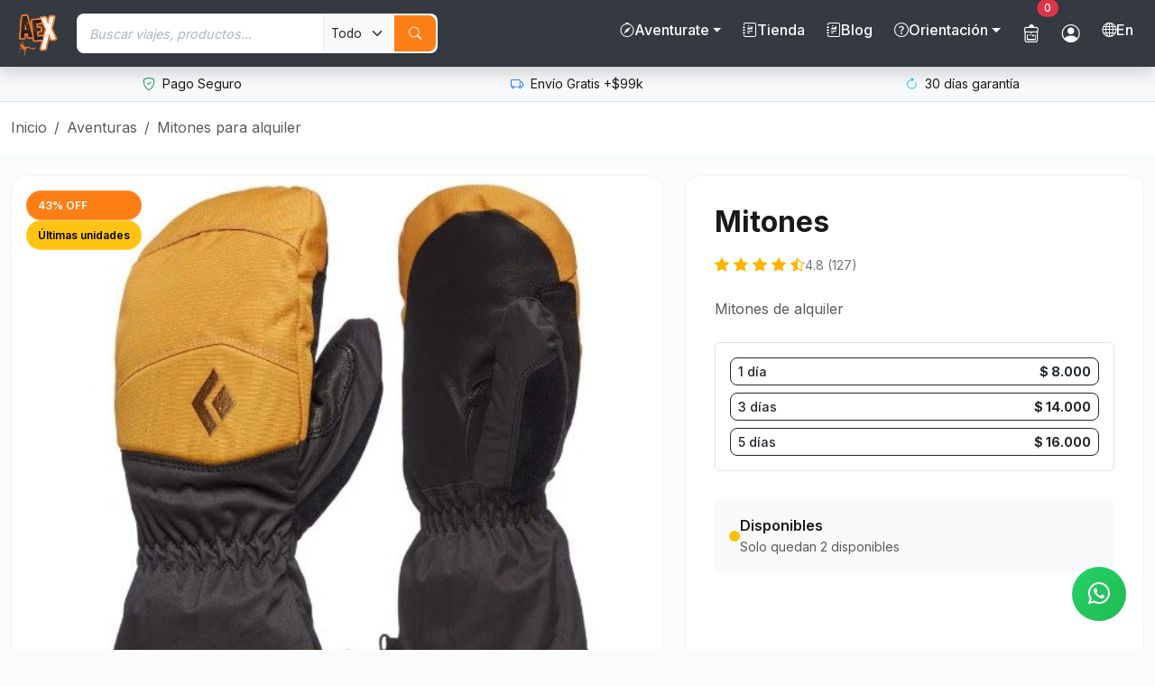

--- FILE ---
content_type: text/html; charset=UTF-8
request_url: https://www.argentinaextrema.com/mittens-556-en.php
body_size: 21788
content:
          
<!DOCTYPE html>
<html lang="es" prefix="og: http://ogp.me/ns#">
<head>
  <!-- Critical Meta Tags -->
  <meta charset="UTF-8">
  <meta http-equiv="X-UA-Compatible" content="IE=edge">
  <meta name="viewport" content="width=device-width, initial-scale=1.0, viewport-fit=cover">
  
  <!-- Page type detection for scripts -->
  <meta name="page-type" content="general">
  <meta name="domain" content="https://www.argentinaextrema.com">
  
  <!-- Preconnect críticos para performance -->
  <link rel="preconnect" href="https://cdn.jsdelivr.net" crossorigin>
  <link rel="preconnect" href="https://fonts.googleapis.com" crossorigin>
  <link rel="preconnect" href="https://fonts.gstatic.com" crossorigin>
  
    
  <!-- DNS Prefetch -->
  <link rel="dns-prefetch" href="//www.googletagmanager.com">
  <link rel="dns-prefetch" href="//api.whatsapp.com">
  
  <!-- Favicon optimizado -->
  <link rel="shortcut icon" href="https://www.argentinaextrema.com/images/ae.ico" type="image/x-icon">
  <link rel="icon" type="image/png" sizes="32x32" href="https://www.argentinaextrema.com/images/favicon-32x32.png">
  <link rel="icon" type="image/png" sizes="16x16" href="https://www.argentinaextrema.com/images/favicon-16x16.png">
  <link rel="apple-touch-icon" sizes="180x180" href="https://www.argentinaextrema.com/images/apple-touch-icon.png">
  <meta name="theme-color" content="#fd7e14">
  
  <!-- SEO Optimizado -->
  <title>Mitones para alquiler</title>
  <meta name="description" content="Mitones de alquiler">
  <meta name="keywords" content="Turismo Aventura, Trekking, Montañismo, Mountain Bike, Cabalgatas, Aconcagua, Argentina Extrema">
  <meta name="author" content="Argentina Extrema">
  <meta name="robots" content="index, follow, max-image-preview:large">
  
  <!-- Canonical y alternativas de idioma -->
  <link rel="canonical" href="https://www.argentinaextrema.com/mitones-556-es.php">
  <link rel="alternate" hreflang="es" href="https://www.argentinaextrema.com/mitones-556-es.php">
  <link rel="alternate" hreflang="en" href="https://www.argentinaextrema.com/mitones-556-es.php">
  <link rel="alternate" hreflang="x-default" href="https://www.argentinaextrema.com/mitones-556-es.php">
  
  <!-- Open Graph optimizado -->
  <meta property="og:type" content="website">
  <meta property="og:title" content="Mitones para alquiler">
  <meta property="og:description" content="Mitones de alquiler">
  <meta property="og:url" content="https://www.argentinaextrema.com/mitones-556-es.php">
    <meta property="og:image" content="https://www.argentinaextrema.com/images/turismo-aventura-paquetes/mitones-para-alquiler-25290.jpg">
  <meta property="og:image:width" content="1200">
  <meta property="og:image:height" content="630">
    <meta property="og:site_name" content="Argentina Extrema">
  <meta property="og:locale" content="es_AR">
  
  <!-- Twitter Card -->
  <meta name="twitter:card" content="summary_large_image">
  <meta name="twitter:site" content="@argentinaextrem">
  <meta name="twitter:title" content="Mitones para alquiler">
  <meta name="twitter:description" content="Mitones de alquiler">
    <meta name="twitter:image" content="https://www.argentinaextrema.com/images/turismo-aventura-paquetes/mitones-para-alquiler-25290.jpg">
    
  <!-- Datos de negocio para SEO local -->
  <meta name="geo.region" content="AR-B">
  <meta name="geo.placename" content="San Isidro, Buenos Aires">
  <meta name="geo.position" content="-34.4708,-58.5109">
  
  <!-- CRITICAL CSS INLINE - Actualizado para hero responsive -->
  <style>
    /* Variables críticas actualizadas */
    :root {
      --aex-primary: #fd7e14;
      --aex-primary-dark: #d96c11;
      --aex-white: #ffffff;
      --aex-gray-800: #343a40;
      --aex-gray-900: #212529;
      --aex-shadow-md: 0 0.5rem 1rem rgba(0, 0, 0, 0.15);
      --aex-radius-md: 0.5rem;
      --aex-radius-lg: 0.75rem;
      --aex-transition-fast: all 0.15s ease-in-out;
      --aex-mobile-header-height: 70px;
      
      /* Variables específicas para hero responsive */
      --hero-mobile-search-height: 140px;
      --hero-min-height-mobile: 100vh;
      --hero-min-height-desktop: 80vh;
      --hero-overlay-dark: rgba(0, 0, 0, 0.4);
      --hero-overlay-gradient: linear-gradient(135deg, rgba(0, 0, 0, 0.6) 0%, rgba(0, 0, 0, 0.3) 50%, rgba(0, 0, 0, 0.5) 100%);
      --hero-text-shadow: 0 2px 4px rgba(0, 0, 0, 0.5);
    }

    /* Reset básico */
    * { box-sizing: border-box; }

    body {
      font-family: -apple-system, BlinkMacSystemFont, 'Segoe UI', Roboto, sans-serif;
      margin: 0;
      color: var(--aex-gray-900);
      line-height: 1.6;
      -webkit-font-smoothing: antialiased;
      -moz-osx-font-smoothing: grayscale;
    }

  
    /* Hero crítico - ACTUALIZADO PARA RESPONSIVE */
    .hero-section-new {
      position: relative;
      overflow: hidden;
      background: var(--aex-gray-900);
    }

    .hero-carousel-new {
      height: var(--hero-min-height-desktop);
      position: relative;
    }

    .hero-bg {
      position: absolute;
      top: 0;
      left: 0;
      width: 100%;
      height: 100%;
      background-size: cover;
      background-position: center;
      background-repeat: no-repeat;
      z-index: 1;
    }

    .hero-bg::after {
      content: '';
      position: absolute;
      top: 0;
      left: 0;
      width: 100%;
      height: 100%;
      background: var(--hero-overlay-gradient);
      z-index: 2;
    }

    /* Búsqueda móvil crítica */
    .mobile-search-container {
      position: absolute;
      top: 80px;
      left: 0;
      right: 0;
      z-index: 1000;
      padding: 1rem 0;
      display: none;
    }

    .mobile-search-card {
      background: rgba(255, 255, 255, 0.95);
      backdrop-filter: blur(20px);
      border-radius: 1rem;
      padding: 1.5rem;
      box-shadow: 0 8px 32px rgba(0, 0, 0, 0.2);
      border: 1px solid rgba(255, 255, 255, 0.2);
      margin: 0 1rem;
    }

    /* Botones críticos */
    .btn-warning, .btn-primary {
      background-color: var(--aex-primary);
      border-color: var(--aex-primary);
      color: var(--aex-white);
      font-weight: 600;
    }

    .btn-warning:hover, .btn-primary:hover {
      background-color: var(--aex-primary-dark);
      border-color: var(--aex-primary-dark);
    }

    /* Loading skeleton */
    .loading-skeleton {
      background: linear-gradient(90deg, #f0f0f0 25%, #e0e0e0 50%, #f0f0f0 75%);
      background-size: 200% 100%;
      animation: loading 1.5s infinite;
    }

    @keyframes loading {
      0% { background-position: 200% 0; }
      100% { background-position: -200% 0; }
    }

    /* Mobile crítico - SIMPLIFICADO */
    @media (max-width: 767.98px) {
      .mobile-search-container {
        display: block;
        top: 70px;
      }
    }

    /* Focus mejorado */
    *:focus-visible {
      outline: 2px solid var(--aex-primary);
      outline-offset: 2px;
      border-radius: var(--aex-radius-md);
    }

    /* Lazy loading */
    .lazyload { opacity: 0; transition: opacity 0.3s; }
    .lazyloaded { opacity: 1; }

    /* Performance optimizations */
    img { height: auto; max-width: 100%; }

    /* Estilos específicos para calendar.php */
      </style>
  <!-- Meta CSRF -->
  <meta name="csrf-token" content="b1ce16dda87db2debd16fed489efbdc4698fb5d8ee1baba4b354c2239bffa71c">  
  <!-- Preload crítico de Bootstrap -->
  <link rel="preload" href="https://cdn.jsdelivr.net/npm/bootstrap@5.3.2/dist/css/bootstrap.min.css" as="style" onload="this.onload=null;this.rel='stylesheet'">
  <link rel="preload" href="https://cdn.jsdelivr.net/npm/bootstrap-icons@1.11.1/font/bootstrap-icons.css" as="style" onload="this.onload=null;this.rel='stylesheet'">
  
  <!-- Fallback si JS está deshabilitado -->
  <noscript>
    <link rel="stylesheet" href="https://cdn.jsdelivr.net/npm/bootstrap@5.3.2/dist/css/bootstrap.min.css">
    <link rel="stylesheet" href="https://cdn.jsdelivr.net/npm/bootstrap-icons@1.11.1/font/bootstrap-icons.css">
  </noscript>
  

  <!-- CSS personalizado optimizado (carga diferida) -->
  <link rel="preload" href="https://www.argentinaextrema.com/css/argentina-extrema-optimized.css" as="style" onload="this.onload=null;this.rel='stylesheet'">
  
 
  
<!-- CSS específico para search -->
<link rel="preload" href="https://www.argentinaextrema.com/css/search-compact-styles.css" as="style" onload="this.onload=null;this.rel='stylesheet'">
  <link rel="stylesheet" href="https://www.argentinaextrema.com/css/aex-contact-form.css">
  <!-- CSS de autenticación -->
 <link rel="stylesheet" href="https://www.argentinaextrema.com/css/auth-styles.css">
<!-- Fallbacks -->
<noscript>
  <link rel="stylesheet" href="https://www.argentinaextrema.com/css/argentina-extrema-optimized.css">
      <link rel="stylesheet" href="https://www.argentinaextrema.com/css/search-compact-styles.css"> 
</noscript>

  <!-- Analytics optimizado -->
  <script async src="https://www.googletagmanager.com/gtag/js?id=G-62HC3NFXRC"></script>
  <script>
    window.dataLayer = window.dataLayer || [];
    function gtag(){dataLayer.push(arguments);}
    gtag('js', new Date());
    gtag('config', 'G-62HC3NFXRC', {
      page_title: 'Mitones para alquiler',
      page_location: 'https://www.argentinaextrema.com/mitones-556-es.php',
      content_group1: 'es'
    });
  </script>

  <!-- Facebook Pixel optimizado -->
  <script>
    !function(f,b,e,v,n,t,s) {
      if(f.fbq)return;n=f.fbq=function(){n.callMethod?
      n.callMethod.apply(n,arguments):n.queue.push(arguments)};
      if(!f._fbq)f._fbq=n;n.push=n;n.loaded=!0;n.version='2.0';
      n.queue=[];t=b.createElement(e);t.async=!0;
      t.src=v;s=b.getElementsByTagName(e)[0];
      s.parentNode.insertBefore(t,s)}(window, document,'script',
      'https://connect.facebook.net/en_US/fbevents.js');
      fbq('init', '383012906263330');
      fbq('track', 'PageView', {
        content_name: 'Mitones para alquiler'
      });
  </script>

  <!-- Configuración global - ACTUALIZADA PARA PREVENIR CONFLICTOS -->
  <script>
    // Marcar tipo de página ANTES de cargar otros scripts
    window.CALENDAR_PAGE_ACTIVE = false;
    window.TIENDA_PAGE_ACTIVE = false;
    window.HOME_PAGE_ACTIVE = false;
    
    window.AEX_CONFIG = {
      whatsapp: '54 9 1170623800',
      language: 'es',
      domain: 'https://www.argentinaextrema.com',
      apiEnabled: true,
      isHomePage: false,
      isCalendarPage: false,
      isTiendaPage: false,
      isMobile: false    };

    // Configuración específica para calendar.php
    



  </script>

  <!-- Schema.org JSON-LD optimizado -->
  <script type="application/ld+json">
  {
    "@context": "https://schema.org",
    "@type": "TravelAgency",
    "name": "Argentina Extrema",
    "alternateName": "AEX",
    "url": "https://www.argentinaextrema.com",
    "logo": {
      "@type": "ImageObject",
      "url": "https://www.argentinaextrema.com/images/logo_aex.png",
      "width": 300,
      "height": 100
    },
    "description": "Mitones de alquiler",
    "address": {
      "@type": "PostalAddress",
      "streetAddress": "Av Fondo de la legua 425. Of 17",
      "addressLocality": "San Isidro",
      "addressRegion": "Buenos Aires",
      "postalCode": "1648",
      "addressCountry": "AR"
    },
    "geo": {
      "@type": "GeoCoordinates",
      "latitude": "-34.4708",
      "longitude": "-58.5109"
    },
    "telephone": "+54-11-73977988",
    "email": "info@argentinaextrema.com",
    "sameAs": [
      "https://www.facebook.com/ArgentinaExtrema",
      "https://www.instagram.com/argentinaextrema",
      "https://twitter.com/argentinaextrem",
      "https://www.youtube.com/c/argentinaextremaaex"
    ],
    "hasCredential": {
      "@type": "EducationalOccupationalCredential",
      "credentialCategory": "Professional License",
      "identifier": "EVT Leg:16396"
    },
    "serviceType": ["Adventure Tourism", "Trekking", "Mountaineering", "Cycling Tours", "Horse Riding"],
    "areaServed": "Argentina",
    "priceRange": "$$$",
    "aggregateRating": {
      "@type": "AggregateRating",
      "ratingValue": "4.9",
      "reviewCount": "245",
      "bestRating": "5"
    }
  }
  </script>
<!-- Google OAuth Script -->
<script src="https://www.argentinaextrema.com/js/google-oauth.js" defer></script>
<script>
window.GOOGLE_CLIENT_ID = '435019615689-nhqf1227mc0pr2bjqqtj3ei4t6m9hhui.apps.googleusercontent.com';
window.AEX_CONFIG = {
    domain: 'https://www.argentinaextrema.com',
    language: 'es'
};
</script>

  <!-- Mobile Menu Fix CSS - DEBE IR AL FINAL -->
  <link rel="stylesheet" href="https://www.argentinaextrema.com/css/mobile-menu.css">
</head>

<body>
  <!-- Skip link accesible -->
  <a class="skip-link visually-hidden-focusable" href="#main-content">
    Saltar al contenido principal  </a>

  <header class="sticky-top" role="banner">
    <!-- Navbar optimizada -->
    <nav class="navbar navbar-expand-lg navbar-dark bg-dark" role="navigation" aria-label="Navegación principal">
      <div class="container">
        <!-- Logo optimizado -->
        <a class="navbar-brand" href="https://www.argentinaextrema.com/index.php" 
           title="Argentina Extrema - Inicio"
           aria-label="Ir a la página de inicio">
          <img src="https://www.argentinaextrema.com/images/logo_aex.png" 
               alt="Argentina Extrema - Turismo de Aventura" 
               title="Argentina Extrema" 
               height="60" 
               width="180"
               loading="eager">
        </a>

        <!-- Search optimizado - desktop (NO mostrar en calendar.php) -->
                <div class="d-none d-lg-block search-container mx-auto">
          <form id="desktopSearchForm" class="d-flex search-form" role="search">
            <div class="input-group">
              <input type="text" 
                     class="form-control search-input" 
                     id="desktopSearchInput"
                     placeholder="Buscar viajes, productos..." 
                     name="q" 
                     aria-label="Término de búsqueda"
                     autocomplete="off">
              <select class="form-select" 
                      name="tipo" 
                      style="max-width: 80px;"
                      aria-label="Tipo de búsqueda">
                <option value="all">Todo</option>
                <option value="viaje">Viajes</option>
                <option value="productoventa">Productos</option>
                <option value="productoalquiler">Alquiler</option>
              </select>
              <button class="btn btn-warning search-btn" 
                      type="submit"
                      aria-label="Buscar">
                <i class="bi bi-search" aria-hidden="true"></i>
              </button>
            </div>
            
            <!-- Search Results optimizado -->
            <div id="desktopSearchResults" class="search-results" style="display: none;" aria-hidden="true">
              <div class="results-header bg-light p-3 border-bottom d-flex justify-content-between align-items-center">
                <span class="results-count small text-muted"></span>
                <button type="button" class="btn-close" aria-label="Cerrar"></button>
              </div>
              <div class="results-content" style="max-height: 400px; overflow-y: auto;"></div>
              <div class="results-footer bg-light p-3 border-top text-center">
                <a href="#" class="btn btn-outline-primary btn-sm view-all-btn">
                  Ver todos los resultados                </a>
              </div>
            </div>
          </form>
        </div>
        
        <!-- Mobile menu button -->
        <button class="navbar-toggler" 
                type="button" 
                data-bs-toggle="collapse" 
                data-bs-target="#navbarMain" 
                aria-controls="navbarMain" 
                aria-expanded="false" 
                aria-label="Alternar navegación">
          <span class="navbar-toggler-icon"></span>
        </button>

        <!-- Mobile Cart -->
        <div class="d-lg-none">
          <a class="btn btn-sm btn-warning rounded-circle position-relative" 
             href="https://www.argentinaextrema.com/mostrarmochila.php"
             aria-label="Ver Mochila">
            <i class="bi bi-backpack" aria-hidden="true"></i>
            <span class="position-absolute top-0 start-100 translate-middle badge rounded-pill bg-danger">
              0            </span>
          </a>
        </div>

        <!-- Navbar collapse optimizado -->
        <div class="collapse navbar-collapse" id="navbarMain">
          <!-- Mobile Search (NO mostrar en calendar.php) -->
                    <div class="d-lg-none mb-3 mt-3">
            <form id="mobileSearchForm" class="d-flex search-form" role="search">
              <div class="input-group">
                <input type="text" 
                       class="form-control search-input" 
                       id="mobileSearchInput"
                       placeholder="Buscar..." 
                       name="q"
                       aria-label="Buscar">
                <select class="form-select" name="tipo" style="max-width: 110px;">
                  <option value="all">Todo</option>
                  <option value="viaje">Viajes</option>
                  <option value="productoventa">Productos</option>
                  <option value="productoalquiler">Alquiler</option>
                </select>
                <button class="btn btn-warning search-btn" type="submit">
                  <i class="bi bi-search" aria-hidden="true"></i>
                </button>
              </div>
              
              <!--div id="mobileSearchResults" class="search-results mt-2" style="display: none;"></div-->
            </form>
          </div>
                    
          <ul class="navbar-nav ms-auto mb-2 mb-lg-0" role="menubar">
            <!-- Aventurate -->
            <li class="nav-item dropdown" role="none">
              <a class="nav-link dropdown-toggle" href="#" data-bs-toggle="dropdown" data-bs-auto-close="outside" aria-expanded="false">
                <i class="bi bi-compass" aria-hidden="true"></i> Aventurate              </a>
              <ul class="dropdown-menu dropdown-menu-dark">
                <li><a class="dropdown-item" href="https://www.argentinaextrema.com/calendar.php">
                  <i class="bi bi-calendar-event" aria-hidden="true"></i> Calendario                </a></li>
                <li><a class="dropdown-item" href="https://www.argentinaextrema.com/calendar-expediciones-especiales.php">
                  <i class="bi bi-heart" aria-hidden="true"></i> Calendario Destinos Únicos                </a></li>
                
                <!-- Calendarios Especiales Submenu 
                <li class="dropdown-submenu">
                  <a class="dropdown-item dropdown-toggle" href="#" data-bs-toggle="dropdown" data-bs-auto-close="outside">
                    <i class="bi bi-heart" aria-hidden="true"></i> Calendarios Especiales                  </a>
                  <ul class="dropdown-menu dropdown-menu-dark">
                    <li><a class="dropdown-item" href="https://www.argentinaextrema.com/calendar-especial.php?h=Aconcagua">
                      <i class="bi bi-mountain" aria-hidden="true"></i> Aconcagua                    </a></li>
                    <li><a class="dropdown-item" href="https://www.argentinaextrema.com/calendar-especial.php?h=AEXHighMountain">
                      <i class="bi bi-flag" aria-hidden="true"></i> Expediciones de Alta Montaña                    </a></li>
                    <li><a class="dropdown-item" href="https://www.argentinaextrema.com/calendar-especial.php?h=Trekking Avión de los Uruguayos">
                      <i class="bi bi-airplane" aria-hidden="true"></i> Trekking Avión de los Uruguayos                    </a></li>
                    <li><a class="dropdown-item" href="https://www.argentinaextrema.com/calendar-especial.php?h=Cabalgata Avión de los Uruguayos">
                      <i class="bi bi-emoji-sunglasses" aria-hidden="true"></i> Cabalgata Avión de los Uruguayos                    </a></li>
                    <li><a class="dropdown-item" href="https://www.argentinaextrema.com/calendar-especial.php?h=Cruce de los Andes">
                      <i class="bi bi-compass" aria-hidden="true"></i> Cruce de los Andes                    </a></li>
                    <li><a class="dropdown-item" href="https://www.argentinaextrema.com/calendar-especial.php?h=AEXROCKICE">
                      <i class="bi bi-snow" aria-hidden="true"></i> Escalada en Roca & Hielo                    </a></li>
                    <li><a class="dropdown-item" href="https://www.argentinaextrema.com/calendar-especial.php?h=Tilcara Calilegua">
                      <i class="bi bi-tree" aria-hidden="true"></i> Trekkings Tilcara Calilegua                    </a></li>
                    <li><a class="dropdown-item" href="https://www.argentinaextrema.com/calendar-especial.php?h=Tres Picos">
                      <i class="bi bi-triangle" aria-hidden="true"></i> Ascensos al Tres Picos                    </a></li>
                    <li><a class="dropdown-item" href="https://www.argentinaextrema.com/calendar-especial.php?h=Penitentes">
                      <i class="bi bi-mountain" aria-hidden="true"></i> Ascensos al Penitentes                    </a></li>
                    <li><a class="dropdown-item" href="https://www.argentinaextrema.com/calendar-especial.php?h=lanin">
                      <i class="bi bi-cone" aria-hidden="true"></i> Ascensos al Volcán Lanin                    </a></li>
                    <li><a class="dropdown-item" href="https://www.argentinaextrema.com/calendar-especial.php?h=Trekkings NorOeste Argentino">
                      <i class="bi bi-geo" aria-hidden="true"></i> Trekkings NOA                    </a></li>
                    <li><a class="dropdown-item" href="https://www.argentinaextrema.com/calendar-especial.php?h=Patagonia">
                      <i class="bi bi-snow2" aria-hidden="true"></i> Trekkings Patagonia                    </a></li>
                    <li><a class="dropdown-item" href="https://www.argentinaextrema.com/calendar-especial.php?h=Aventuras Internacionales">
                      <i class="bi bi-globe" aria-hidden="true"></i> Aventuras Internacionales                    </a></li>
                  </ul>
                </li-->
                
                <li><a class="dropdown-item" href="https://www.argentinaextrema.com/propuestasespeciales.php">
                  <i class="bi bi-clock-history" aria-hidden="true"></i> Aventuras a medida                </a></li>
                <li><a class="dropdown-item" href="https://www.argentinaextrema.com/eventoscorporativos.php">
                  <i class="bi bi-building" aria-hidden="true"></i> Eventos Corporativos                </a></li>
                <li><a class="dropdown-item" href="https://www.argentinaextrema.com/academia.php">
                  <i class="bi bi-mortarboard" aria-hidden="true"></i> Academia Aex - Cursos                </a></li>
                <li><a class="dropdown-item" href="https://www.argentinaextrema.com/calendar-entrenamientotrekkingmontanismo.php">
                  <i class="bi bi-person-walking" aria-hidden="true"></i> Entrenamiento de Montaña - GEM                </a></li>
              </ul>
            </li>
            
            <!-- Tienda -->

            <li class="nav-item">
              <a class="nav-link" href="https://www.argentinaextrema.com/tienda.php">
                <i class="bi bi-journal-richtext" aria-hidden="true"></i> Tienda              </a>
            </li>


            <!--li class="nav-item dropdown" role="none">
              <a class="nav-link dropdown-toggle" href="#" data-bs-toggle="dropdown">
                <i class="bi bi-shop" aria-hidden="true"></i> Tienda              </a>
              <ul class="dropdown-menu dropdown-menu-dark">
                <li><a class="dropdown-item" href="https://www.argentinaextrema.com/tienda.php">
                  <i class="bi bi-cart" aria-hidden="true"></i> Venta                </a></li>
                <li><a class="dropdown-item" href="https://www.argentinaextrema.com/tienda-alquiler.php">
                  <i class="bi bi-arrow-left-right" aria-hidden="true"></i> Alquiler                </a></li>
                <li><a class="dropdown-item" href="https://www.argentinaextrema.com/tienda-regalos.php">
                  <i class="bi bi-gift" aria-hidden="true"></i> Vouchers                </a></li>
              </ul>
            </li-->
            
            <!-- Blog -->
            <li class="nav-item">
              <a class="nav-link" href="https://www.argentinaextrema.com/blog.php">
                <i class="bi bi-journal-richtext" aria-hidden="true"></i> Blog
              </a>
            </li>
            
            <!-- Orientación -->
            <li class="nav-item dropdown">
              <a class="nav-link dropdown-toggle" href="#" data-bs-toggle="dropdown">
                <i class="bi bi-question-circle" aria-hidden="true"></i> Orientación              </a>
              <ul class="dropdown-menu dropdown-menu-dark">
                <li><a class="dropdown-item" href="https://www.argentinaextrema.com/faq.php">
                  <i class="bi bi-info-circle" aria-hidden="true"></i> Como funciona                </a></li>
                <li><a class="dropdown-item" href="https://www.argentinaextrema.com/faq.php#formasdepago">
                  <i class="bi bi-credit-card" aria-hidden="true"></i> Formas de Pago                </a></li>
                <li><a class="dropdown-item" href="https://www.argentinaextrema.com/contact.php">
                  <i class="bi bi-chat-dots" aria-hidden="true"></i> Contactanos                </a></li>
              </ul>
            </li>
            
            <!-- Carrito Desktop -->
            <li class="nav-item d-none d-lg-block">
              <a class="nav-link position-relative" href="https://www.argentinaextrema.com/mostrarmochila.php" title="Ver Mochila">
                <i class="bi bi-backpack4 fs-5" aria-hidden="true"></i>
                <span class="position-absolute top-0 start-100 translate-middle badge rounded-pill bg-danger">
                  0                </span>
              </a>
            </li>
            
            <!-- Usuario -->
                          <li class="nav-item">
                <a class="nav-link" href="https://www.argentinaextrema.com/login.php" title="Iniciar sesión">
                  <i class="bi bi-person-circle fs-5" aria-hidden="true"></i>
                </a>
              </li>
                        
            <!-- Idioma -->
            <li class="nav-item">
              <form method="POST" action="https://www.argentinaextrema.com/setLang.php">
                                  <input type="hidden" value="en" name="lang">
                  <button type="submit" class="nav-link btn btn-link text-white border-0" title="Cambiar a inglés">
                    <i class="bi bi-globe" aria-hidden="true"></i> En
                  </button>
                              </form>
            </li>
          </ul>
        </div>
      </div>
    </nav>

    <!-- Mensajes del sistema -->
      </header>

<!-- Bootstrap JS -->
<script src="https://cdn.jsdelivr.net/npm/bootstrap@5.3.2/dist/js/bootstrap.bundle.min.js" 
        integrity="sha384-C6RzsynM9kWDrMNeT87bh95OGNyZPhcTNXj1NW7RuBCsyN/o0jlpcV8Qyq46cDfL" 
        crossorigin="anonymous"></script>

<!-- Search Functionality - SOLO SI NO ES CALENDAR.PHP -->
<script src="https://www.argentinaextrema.com/js/search-functionality.js"></script>


<!-- Mobile Menu JavaScript para Submenus -->
<script>
document.addEventListener('DOMContentLoaded', function() {
    // Solo en móvil
    if (window.innerWidth <= 991) {
        // Manejar submenus
        document.querySelectorAll('.dropdown-submenu > .dropdown-item').forEach(function(item) {
            item.addEventListener('click', function(e) {
                e.preventDefault();
                e.stopPropagation();
                
                const submenu = this.parentElement;
                const submenuMenu = submenu.querySelector('.dropdown-menu');
                
                if (submenu.classList.contains('show')) {
                    submenu.classList.remove('show');
                    submenuMenu.style.display = 'none';
                } else {
                    // Cerrar otros submenus
                    document.querySelectorAll('.dropdown-submenu.show').forEach(function(openSubmenu) {
                        openSubmenu.classList.remove('show');
                        openSubmenu.querySelector('.dropdown-menu').style.display = 'none';
                    });
                    
                    submenu.classList.add('show');
                    submenuMenu.style.display = 'block';
                }
            });
        });
    }
});
</script>


<!DOCTYPE html>
<html lang="es" itemscope itemtype="https://schema.org/Product">
<head>
    <meta charset="UTF-8">
    <meta name="viewport" content="width=device-width, initial-scale=1.0">
    <meta name="robots" content="index, follow, max-image-preview:large, max-snippet:-1, max-video-preview:-1">
    <meta name="googlebot" content="index, follow, max-snippet:-1, max-image-preview:large, max-video-preview:-1">
    <meta http-equiv="X-UA-Compatible" content="IE=edge">
    
    <!-- Enhanced SEO Meta Tags -->
    <title>Mitones para alquiler - $8.000 | Argentina Extrema</title>
    <meta name="description" content="Mitones de alquiler. Reserva tu aventura ahora ⭐ Calidad premium ✅ Pago 100% seguro ✅ Guías certificados">
    <meta name="keywords" content="acampe,montañismo,ascensión a cumbre,trekking,ascensionismo, , aventura, turismo, Argentina, reservar viaje, expedición, trekking, argentina extrema">
    <meta name="author" content="Argentina Extrema">
    <meta name="generator" content="Argentina Extrema Premium E-commerce Platform">
    
    <!-- Advanced SEO Meta Tags -->
    <meta name="rating" content="general">
    <meta name="revisit-after" content="7 days">
    <meta name="distribution" content="global">
    <meta name="language" content="Spanish">
    <meta name="geo.region" content="AR">
    <meta name="geo.country" content="Argentina">
    <meta name="geo.placename" content="">
    <meta name="ICBM" content="-34.6118, -58.3960">
    <meta name="DC.title" content="Mitones para alquiler">
    <meta name="DC.creator" content="Argentina Extrema">
    <meta name="DC.subject" content="acampe,montañismo,ascensión a cumbre,trekking,ascensionismo">
    <meta name="DC.description" content="Mitones de alquiler">
    <meta name="DC.publisher" content="Argentina Extrema">
    <meta name="DC.contributor" content="Argentina Extrema">
    <meta name="DC.date" content="2026-01-28">
    <meta name="DC.type" content="Text">
    <meta name="DC.format" content="text/html">
    <meta name="DC.identifier" content="https://www.argentinaextrema.com/mitones-556-es.php">
    <meta name="DC.language" content="es">
    <meta name="DC.coverage" content="Argentina">
    <meta name="DC.rights" content="© 2026 Argentina Extrema. Todos los derechos reservados.">
    
    <!-- Enhanced Open Graph -->
    <meta property="og:type" content="product">
    <meta property="og:title" content="Mitones para alquiler - Argentina Extrema">
    <meta property="og:description" content="Mitones de alquiler">
    <meta property="og:image" content="https://www.argentinaextrema.com/images/turismo-aventura-paquetes/mitones-para-alquiler-25290.jpg">
    <meta property="og:image:alt" content="Mitones  - Argentina Extrema">
    <meta property="og:image:width" content="1200">
    <meta property="og:image:height" content="630">
    <meta property="og:image:type" content="image/jpeg">
    <meta property="og:url" content="https://www.argentinaextrema.com/mitones-556-es.php">
    <meta property="og:site_name" content="Argentina Extrema">
    <meta property="og:locale" content="es_AR">
    <meta property="og:updated_time" content="2026-01-28T23:22:01-03:00">
    
    <!-- Enhanced Product Open Graph -->
    <meta property="product:brand" content="Argentina Extrema">
    <meta property="product:availability" content="in stock">
    <meta property="product:condition" content="new">
    <meta property="product:price:amount" content="8000">
    <meta property="product:price:currency" content="ARS">
    <meta property="product:retailer_item_id" content="556">
    <meta property="product:category" content="montañismo">
    <meta property="product:material" content="acampe,montañismo,ascensión a cumbre,trekking,ascensionismo">
    <meta property="product:size" content="">
    <meta property="product:weight" content="">
    
    <!-- Enhanced Twitter Cards -->
    <meta name="twitter:card" content="summary_large_image">
    <meta name="twitter:title" content="Mitones para alquiler">
    <meta name="twitter:description" content="Mitones de alquiler">
    <meta name="twitter:image" content="https://www.argentinaextrema.com/images/turismo-aventura-paquetes/mitones-para-alquiler-25290.jpg">
    <meta name="twitter:image:alt" content="Mitones ">
    <meta name="twitter:site" content="@argentinaextrema">
    <meta name="twitter:creator" content="@argentinaextrema">
    <meta name="twitter:domain" content="argentinaextrema.com">
    <meta name="twitter:app:name:iphone" content="Argentina Extrema">
    <meta name="twitter:app:name:ipad" content="Argentina Extrema">
    <meta name="twitter:app:name:googleplay" content="Argentina Extrema">
    
    <!-- Additional Meta Tags for Better SEO -->
    <meta name="theme-color" content="#fd7e14">
    <meta name="msapplication-TileColor" content="#fd7e14">
    <meta name="msapplication-config" content="/browserconfig.xml">
    <meta name="apple-mobile-web-app-capable" content="yes">
    <meta name="apple-mobile-web-app-status-bar-style" content="default">
    <meta name="apple-mobile-web-app-title" content="Argentina Extrema">
    <meta name="format-detection" content="telephone=no">
    <meta name="skype_toolbar" content="skype_toolbar_parser_compatible">
    
    <!-- Canonical URL -->
            <link rel="canonical" href="https://www.argentinaextrema.com/mitones-556-es.php">
        
    <!-- Preload Critical Resources -->
    <link rel="preload" href="https://www.argentinaextrema.com/images/turismo-aventura-paquetes/mitones-para-alquiler-25290.jpg" as="image" importance="high" fetchpriority="high">
    <link rel="preload" href="https://fonts.googleapis.com/css2?family=Inter:wght@300;400;500;600;700;800;900&display=swap" as="style" onload="this.onload=null;this.rel='stylesheet'">
    <link rel="preload" href="https://cdn.jsdelivr.net/npm/bootstrap-icons@1.11.0/font/bootstrap-icons.css" as="style" onload="this.onload=null;this.rel='stylesheet'">
    
    <!-- DNS Prefetch -->
    <link rel="dns-prefetch" href="//fonts.googleapis.com">
    <link rel="dns-prefetch" href="//cdn.jsdelivr.net">
    <link rel="dns-prefetch" href="//www.google-analytics.com">
    <link rel="dns-prefetch" href="//www.googletagmanager.com">
    
    <!-- Bootstrap CSS -->
    <link href="https://cdn.jsdelivr.net/npm/bootstrap@5.3.0/dist/css/bootstrap.min.css" rel="stylesheet" integrity="sha384-9ndCyUa1J6MFqhpQHANjy6b2F1CXmb5oALpOYWlm+5WL7vEVS3iLdxO8oNQ5qAMu" crossorigin="anonymous">
    <link href="https://cdn.jsdelivr.net/npm/bootstrap-icons@1.11.0/font/bootstrap-icons.css" rel="stylesheet">
    
    <!-- Google Fonts -->
    <link href="https://fonts.googleapis.com/css2?family=Inter:wght@300;400;500;600;700;800;900&display=swap" rel="stylesheet">
    
    <!-- Enhanced Structured Data for E-commerce -->
    <script type="application/ld+json">
    {
    "@context": "https://schema.org",
    "@type": "Product",
    "@id": "https://www.argentinaextrema.com/mitones-556-es.php#product",
    "name": "Mitones ",
    "description": "Mitones de alquiler",
    "image": [
        "https://www.argentinaextrema.com/images/turismo-aventura-paquetes/mitones-para-alquiler-25290.jpg","https://www.argentinaextrema.com/images/turismo-aventura-paquetes/mitones-para-alquiler.jpg","https://www.argentinaextrema.com/images/turismo-aventura-paquetes/mitones-para-alquiler-69565.jpg"    ],
    "url": "https://www.argentinaextrema.com/mitones-556-es.php",
    "sku": "AEX-556",
    "mpn": "556",
    "gtin": "0000000000556",
    "identifier": "556",
    "productID": "556",
    "model": "Mitones ",
    "brand": {
        "@type": "Brand",
        "name": "Argentina Extrema",
        "logo": "https://www.argentinaextrema.com/images/logo_aex.png",
        "url": "https://www.argentinaextrema.com"
    },
    "manufacturer": {
        "@type": "Organization",
        "name": "Argentina Extrema",
        "url": "https://www.argentinaextrema.com",
        "logo": "https://www.argentinaextrema.com/images/logo_aex.png",
        "address": {
            "@type": "PostalAddress",
            "addressCountry": "AR",
            "addressRegion": "Buenos Aires",
            "addressLocality": "Ciudad Autónoma de Buenos Aires"
        },
        "telephone": "+54-11-73977988",
        "email": "info@argentinaextrema.com"
    },
    "category": "montañismo",
    "audience": {
        "@type": "Audience",
        "audienceType": "adventure enthusiasts"
    },
    "offers": {
        "@type": "Offer",
        "@id": "https://www.argentinaextrema.com/mitones-556-es.php#offer",
        "url": "https://www.argentinaextrema.com/mitones-556-es.php",
        "priceCurrency": "ARS",
        "price": "8000",
        "lowPrice": "8000",
        "highPrice": "14000",
        "priceValidUntil": "2026-07-28",
        "availability": "https://schema.org/InStock",
        "itemCondition": "https://schema.org/NewCondition",
        "validFrom": "2026-01-28T23:22:01-03:00",
        "inventoryLevel": "2",
        "priceSpecification": {
            "@type": "PriceSpecification",
            "price": "8000",
            "priceCurrency": "ARS",
            "valueAddedTaxIncluded": true
        },
        "hasMerchantReturnPolicy": {
            "@type": "MerchantReturnPolicy",
            "applicableCountry": "AR",
            "returnPolicyCategory": "https://schema.org/MerchantReturnFiniteReturnWindow",
            "merchantReturnDays": 30,
            "returnMethod": "https://schema.org/ReturnByMail",
            "returnFees": "https://schema.org/FreeReturn"
        },
        "seller": {
            "@type": "Organization",
            "name": "Argentina Extrema",
            "url": "https://www.argentinaextrema.com"
        },
        "shippingDetails": {
            "@type": "OfferShippingDetails",
            "shippingRate": {
                "@type": "MonetaryAmount",
                "value": "0",
                "currency": "ARS"
            },
            "shippingDestination": {
                "@type": "DefinedRegion",
                "addressCountry": "AR"
            },
            "deliveryTime": {
                "@type": "ShippingDeliveryTime",
                "handlingTime": {
                    "@type": "QuantitativeValue",
                    "minValue": 1,
                    "maxValue": 2,
                    "unitCode": "DAY"
                },
                "transitTime": {
                    "@type": "QuantitativeValue",
                    "minValue": 3,
                    "maxValue": 6,
                    "unitCode": "DAY"
                }
            }
        }
    },
    "aggregateRating": {
        "@type": "AggregateRating",
        "ratingValue": "4.8",
        "reviewCount": "127",
        "bestRating": "5",
        "worstRating": "1"
    },
    "review": [
        {
            "@type": "Review",
            "reviewRating": {
                "@type": "Rating",
                "ratingValue": "5",
                "bestRating": "5"
            },
            "author": {
                "@type": "Person",
                "name": "María González"
            },
            "reviewBody": "Producto excelente, muy buena calidad. Altamente recomendado.",
            "datePublished": "2026-01-14"
        }
    ],
    "isRelatedTo": [
        {
            "@type": "Product",
            "name": "Productos relacionados de aventura"
        }
    ],
    "additionalProperty": [
                    ]
}
    </script>

    <style>
    :root {
        --primary: #1a1a1a;
        --primary-light: #333;
        --accent: #fd7e14;
        --accent-light: #ff9843;
        --surface: #ffffff;
        --surface-light: #fafbfc;
        --surface-dark: #f8f9fa;
        --border: #e9ecef;
        --border-light: #f1f3f4;
        --text: #1a1a1a;
        --text-muted: #6c757d;
        --text-light: #8e8e93;
        --success: #28a745;
        --danger: #dc3545;
        --warning: #ffc107;
        --shadow: 0 2px 8px rgba(0,0,0,0.04);
        --shadow-lg: 0 8px 32px rgba(0,0,0,0.08);
        --radius: 12px;
        --radius-lg: 16px;
        --transition: all 0.2s cubic-bezier(0.4, 0, 0.2, 1);
    }

    * {
        box-sizing: border-box;
    }

    body {
        font-family: 'Inter', -apple-system, BlinkMacSystemFont, sans-serif;
        line-height: 1.6;
        color: var(--text);
        background: var(--surface-light);
        -webkit-font-smoothing: antialiased;
        -moz-osx-font-smoothing: grayscale;
    }

    .container {
        max-width: 1400px;
    }

    /* Minimalist Gallery */
    .product-gallery {
        background: var(--surface);
        border-radius: var(--radius-lg);
        overflow: hidden;
        border: 1px solid var(--border-light);
    }

    .main-image-container {
        position: relative;
        aspect-ratio: 1;
        overflow: hidden;
        cursor: zoom-in;
    }

    .main-image {
        width: 100%;
        height: 100%;
        object-fit: cover;
        object-position: center;
        transition: transform 0.3s ease;
    }

    .main-image:hover {
        transform: scale(1.02);
    }

    .gallery-badges {
        position: absolute;
        top: 16px;
        left: 16px;
        z-index: 10;
        display: flex;
        flex-direction: column;
        gap: 8px;
    }

    .badge-minimal {
        background: rgba(255,255,255,0.95);
        color: var(--text);
        padding: 6px 12px;
        border-radius: 20px;
        font-size: 12px;
        font-weight: 600;
        backdrop-filter: blur(10px);
        border: 1px solid rgba(255,255,255,0.2);
    }

    .badge-accent {
        background: var(--accent);
        color: white;
    }

    .badge-success {
        background: var(--success);
        color: white;
    }

    /* Compact Thumbnail Grid */
    .thumbnails-grid {
        display: grid;
        grid-template-columns: repeat(auto-fit, minmax(80px, 1fr));
        gap: 8px;
        padding: 16px;
        max-height: 120px;
        overflow-y: auto;
    }

    .thumbnail {
        aspect-ratio: 1;
        border-radius: 8px;
        overflow: hidden;
        cursor: pointer;
        border: 2px solid transparent;
        transition: var(--transition);
    }

    .thumbnail:hover,
    .thumbnail.active {
        border-color: var(--accent);
        transform: translateY(-2px);
    }

    .thumbnail img {
        width: 100%;
        height: 100%;
        object-fit: cover;
    }

    /* Product Info */
    .product-info {
        background: var(--surface);
        border-radius: var(--radius-lg);
        padding: 32px;
        border: 1px solid var(--border-light);
        position: sticky;
        top: 24px;
    }

    .product-brand {
        font-size: 14px;
        font-weight: 600;
        color: var(--accent);
        margin-bottom: 8px;
        text-transform: uppercase;
        letter-spacing: 0.5px;
    }

    .product-title {
        font-size: clamp(24px, 4vw, 32px);
        font-weight: 700;
        line-height: 1.2;
        margin-bottom: 16px;
        color: var(--text);
    }

    .product-rating {
        display: flex;
        align-items: center;
        gap: 12px;
        margin-bottom: 24px;
    }

    .stars {
        color: #ffb400;
        font-size: 16px;
    }

    .rating-text {
        color: var(--text-muted);
        font-size: 14px;
    }

    /* Minimalist Price */
    .price-section {
        margin-bottom: 32px;
    }

    .current-price {
        font-size: 36px;
        font-weight: 800;
        color: var(--text);
        line-height: 1;
        margin-bottom: 8px;
    }

    .original-price {
        font-size: 18px;
        color: var(--text-muted);
        text-decoration: line-through;
        margin-right: 12px;
    }

    .discount-badge {
        background: var(--danger);
        color: white;
        padding: 4px 12px;
        border-radius: 16px;
        font-size: 12px;
        font-weight: 600;
    }

    /* Clean Buttons */
    .btn-primary-minimal {
        background: var(--text);
        color: white;
        border: none;
        border-radius: 8px;
        padding: 16px 24px;
        font-size: 16px;
        font-weight: 600;
        transition: var(--transition);
        text-decoration: none;
        display: inline-flex;
        align-items: center;
        justify-content: center;
        gap: 8px;
        width: 100%;
        margin-bottom: 12px;
    }

    .btn-primary-minimal:hover {
        background: var(--primary-light);
        transform: translateY(-1px);
        color: white;
        text-decoration: none;
    }

    .btn-secondary-minimal {
        background: transparent;
        color: var(--text);
        border: 1px solid var(--border);
        border-radius: 8px;
        padding: 16px 24px;
        font-size: 16px;
        font-weight: 600;
        transition: var(--transition);
        width: 100%;
    }

    .btn-secondary-minimal:hover {
        border-color: var(--text);
        background: var(--surface-dark);
    }

    /* Availability */
    .availability {
        display: flex;
        align-items: center;
        gap: 12px;
        padding: 16px;
        background: var(--surface-dark);
        border-radius: 8px;
        margin-bottom: 24px;
    }

    .availability-dot {
        width: 12px;
        height: 12px;
        border-radius: 50%;
        background: var(--success);
    }

    .availability-dot.limited {
        background: var(--warning);
    }

    .availability-dot.out {
        background: var(--danger);
    }

    /* Product Details Grid */
    .details-grid {
        display: grid;
        grid-template-columns: repeat(2, 1fr);
        gap: 16px;
        margin-bottom: 32px;
    }

    .detail-item {
        text-align: center;
        padding: 16px;
        background: var(--surface-dark);
        border-radius: 8px;
    }

    .detail-icon {
        font-size: 24px;
        color: var(--accent);
        margin-bottom: 8px;
    }

    .detail-label {
        font-size: 12px;
        color: var(--text-muted);
        margin-bottom: 4px;
        text-transform: uppercase;
        letter-spacing: 0.5px;
    }

    .detail-value {
        font-weight: 600;
        color: var(--text);
    }

    /* Minimalist Tabs */
    .product-tabs {
        background: var(--surface);
        border-radius: var(--radius-lg);
        border: 1px solid var(--border-light);
        margin-top: 48px;
    }

    .nav-tabs {
        border: none;
        background: var(--surface-dark);
        border-radius: var(--radius-lg) var(--radius-lg) 0 0;
    }

    .nav-link {
        border: none;
        color: var(--text-muted);
        font-weight: 500;
        padding: 16px 24px;
        transition: var(--transition);
    }

    .nav-link.active {
        background: var(--surface);
        color: var(--text);
        border-bottom: 2px solid var(--accent);
    }

    .tab-content {
        padding: 32px;
    }

    /* Reviews */
    .review-item {
        padding: 24px 0;
        border-bottom: 1px solid var(--border-light);
    }

    .review-avatar {
        width: 48px;
        height: 48px;
        border-radius: 50%;
        background: var(--accent);
        color: white;
        display: flex;
        align-items: center;
        justify-content: center;
        font-weight: 600;
        margin-right: 16px;
    }

    /* Responsive */
    @media (max-width: 768px) {
        .product-info {
            position: static;
            margin-top: 24px;
        }

        .thumbnails-grid {
            grid-template-columns: repeat(4, 1fr);
        }

        .details-grid {
            grid-template-columns: 1fr;
        }

        .current-price {
            font-size: 28px;
        }
    }

    /* Animation */
    .fade-in {
        animation: fadeIn 0.6s ease-out;
    }

    @keyframes fadeIn {
        from { opacity: 0; transform: translateY(20px); }
        to { opacity: 1; transform: translateY(0); }
    }

    /* Performance Optimizations */
    img {
        will-change: transform;
    }

    .thumbnail,
    .btn-primary-minimal,
    .btn-secondary-minimal {
        will-change: transform;
    }

    /* Custom scrollbar */
    .thumbnails-grid::-webkit-scrollbar {
        width: 4px;
    }

    .thumbnails-grid::-webkit-scrollbar-track {
        background: var(--surface-dark);
    }

    .thumbnails-grid::-webkit-scrollbar-thumb {
        background: var(--border);
        border-radius: 2px;
    }
    </style>
</head>

<body>
    <!-- Trust Bar (Compact) -->
    <div class="border-bottom py-2 d-none d-lg-block" style="background: var(--surface-dark);">
        <div class="container">
            <div class="row text-center small">
                <div class="col-4">
                    <i class="bi bi-shield-check me-1 text-success"></i>
                    <span>Pago Seguro</span>
                </div>
                <div class="col-4">
                    <i class="bi bi-truck me-1 text-primary"></i>
                    <span>Envío Gratis +$99k</span>
                </div>
                <div class="col-4">
                    <i class="bi bi-arrow-clockwise me-1 text-info"></i>
                    <span>30 días garantía</span>
                </div>
               
            </div>
        </div>
    </div>

    <!-- Minimalist Breadcrumb -->
    <nav class="py-3" style="background: var(--surface);">
        <div class="container">
            <ol class="breadcrumb mb-0 small" itemscope itemtype="https://schema.org/BreadcrumbList">
                <li class="breadcrumb-item" itemprop="itemListElement" itemscope itemtype="https://schema.org/ListItem">
                    <a href="https://www.argentinaextrema.com" itemprop="item" class="text-decoration-none text-muted">
                        <span itemprop="name">Inicio</span>
                    </a>
                    <meta itemprop="position" content="1" />
                </li>
                <li class="breadcrumb-item" itemprop="itemListElement" itemscope itemtype="https://schema.org/ListItem">
                    <a href="tienda.php" itemprop="item" class="text-decoration-none text-muted">
                        <span itemprop="name">Aventuras</span>
                    </a>
                    <meta itemprop="position" content="2" />
                </li>
                <li class="breadcrumb-item active" aria-current="page" itemprop="itemListElement" itemscope itemtype="https://schema.org/ListItem">
                    <span itemprop="name">Mitones para alquiler</span>
                    <meta itemprop="position" content="3" />
                </li>
            </ol>
        </div>
    </nav>

    <!-- Main Product Section -->
    <main class="container py-4">
        <div class="row g-4">
            <!-- Gallery -->
            <div class="col-lg-7">
                <div class="product-gallery fade-in">
                    <!-- Main Image -->
                    <div class="main-image-container">
                        <!-- Badges -->
                        <div class="gallery-badges">
                                                            <span class="badge-minimal badge-accent">
                                    43% OFF
                                </span>
                                                        
                                                            <span class="badge-minimal" style="background: rgba(255,193,7,0.95); color: #000;">
                                    Últimas unidades
                                </span>
                                                        
                                                    </div>

                        <img src="https://www.argentinaextrema.com/images/turismo-aventura-paquetes/mitones-para-alquiler-25290.jpg" 
                             alt="Mitones " 
                             class="main-image" 
                             id="mainImage"
                             loading="eager">
                    </div>

                    <!-- Compact Thumbnails -->
                                        <div class="thumbnails-grid">
                                                <div class="thumbnail active" 
                             onclick="selectImage(0)"
                             data-index="0">
                            <img src="https://www.argentinaextrema.com/images/turismo-aventura-paquetes/mitones-para-alquiler-25290.jpg" 
                                 alt="Vista 1" 
                                 loading="lazy">
                        </div>
                                                <div class="thumbnail " 
                             onclick="selectImage(1)"
                             data-index="1">
                            <img src="https://www.argentinaextrema.com/images/turismo-aventura-paquetes/mitones-para-alquiler.jpg" 
                                 alt="Vista 2" 
                                 loading="lazy">
                        </div>
                                                <div class="thumbnail " 
                             onclick="selectImage(2)"
                             data-index="2">
                            <img src="https://www.argentinaextrema.com/images/turismo-aventura-paquetes/mitones-para-alquiler-69565.jpg" 
                                 alt="Vista 3" 
                                 loading="lazy">
                        </div>
                                            </div>
                                    </div>
            </div>

            <!-- Product Info -->
            <div class="col-lg-5">
                <div class="product-info fade-in">
                    <!-- Brand -->
                    
                    <!-- Title -->
                    <h1 class="product-title">Mitones </h1>

                    <!-- Rating -->
                    <div class="product-rating">
                        <div class="stars">
                            <i class="bi bi-star-fill"></i>
                            <i class="bi bi-star-fill"></i>
                            <i class="bi bi-star-fill"></i>
                            <i class="bi bi-star-fill"></i>
                            <i class="bi bi-star-half"></i>
                        </div>
                        <span class="rating-text">4.8 (127)</span>
                    </div>

                    <!-- Subtitle -->
                    <p class="text-muted mb-4">Mitones de alquiler</p>

                    <!-- Form -->
                    <form action="#" method="post" id="form1" name="form1">
                        <!-- Hidden Fields (mantener igual que original) -->
                        <input type="hidden" name="id" value="axkpWs4jEXepH0e/IBhSbw==">
                        <input type="hidden" name="fecha_ini" value="RK4IBhFivK2Gi6ku6JBrWA==">
                        <input type="hidden" name="nombre" value="N/BjtqwQmIAaPorbaY7lbG8SPvp0PYnMAzSK4w4x4ak=">
                        <input type="hidden" name="precio1" value="11C+gEEDTUoz8e7hkj+TaQ==">
                        <input type="hidden" name="precio2" value="OPZbrJmyY9JUIeYfsnQNOg==">
                        <input type="hidden" name="precio3" value="EsVjgOMe0UWWDCND5YUIZQ==">
                        <input type="hidden" name="precio4" value="/Sg8h4ajDZzPmiHQMGCd7w==">
                        <input type="hidden" name="moneda" value="mIx6kwSpx75lfZQjLERyAg==">
                        <input type="hidden" name="duracion" value="fW4HqYJIlZGwaUTz5hQDsg==">
                        <input type="hidden" name="cantidad" value="/4xqr6wRHi8QWN+lAhQXMg==">
                        <input type="hidden" name="nombreImg" value="RIuYMER5JHnphdhtVIdEjE300sHfzAyOvYaGnPRjWkY=">
                        <input type="hidden" name="fecha_reserva_anticipada" value="RK4IBhFivK2Gi6ku6JBrWA==">
                        <input type="hidden" name="tipo" value="+YIXf0+kBOmmewaaBXG3D31uB6mCSJWRsGlE8+YUA7I=">
                        <input type="hidden" name="titulo_precio_valor1" value="ftq75DiThwIifusfAmCBuw==">
                        <input type="hidden" name="titulo_precio_valor2" value="9CGYcyoF9/a4f7M/Dv2dAg==">
                        <input type="hidden" name="titulo_precio_valor3" value="L3kTqBI5x3gxIJhVqxl7ZA==">
                        <input type="hidden" name="titulo_precio_valor4" value="WPii9ckwsNe+Hp+ysON77w==">

                        <!-- Variants for ProductoVenta -->
                        
                        <!-- Pricing -->
                        
                        <div class="price-section">
                            
                                                            <div class="border rounded p-3 mb-4">
                                    <div class="row g-2">
                                        <div class="col-12">
                                            <button type="submit" name="btnAccion" value="btnAccionPrecio1" class="w-100 btn btn-outline-dark btn-sm d-flex justify-content-between align-items-center">
                                                <span>1 día</span>
                                                <strong>$ 8.000</strong>
                                            </button>
                                        </div>
                                        <div class="col-12">
                                            <button type="submit" name="btnAccion" value="btnAccionPrecio2" class="w-100 btn btn-outline-dark btn-sm d-flex justify-content-between align-items-center">
                                                <span>3 días</span>
                                                <strong>$ 14.000</strong>
                                            </button>
                                        </div>
                                                                                <div class="col-12">
                                            <button type="submit" name="btnAccion" value="btnAccionPrecio3" class="w-100 btn btn-outline-dark btn-sm d-flex justify-content-between align-items-center">
                                                <span>5 días</span>
                                                <strong>$ 16.000</strong>
                                            </button>
                                        </div>
                                                                            </div>
                                </div>
                            
                            
                                                    </div>

                        <!-- Availability -->
                                                <div class="availability">
                            <div class="availability-dot limited"></div>
                            <div class="flex-grow-1">
                                <div class="fw-semibold">
                                    Disponibles                                </div>
                                                                <div class="small text-muted">Solo quedan 2 disponibles</div>
                                                            </div>
                        </div>
                        
                        <!-- CTA Buttons -->
                                                <div class="d-grid gap-2 mb-4">
                                                            <!-- Multiple prices already have buttons above -->
                                                    </div>
                                            </form>

                    <!-- Product Details -->
                                        <div class="details-grid">
                                                
                                                
                                                
                                            </div>
                                    </div>
            </div>
        </div>
    </main>

    <!-- Minimalist Product Tabs -->
    <section class="container pb-5">
        <div class="product-tabs">
            <ul class="nav nav-tabs" role="tablist">
                <li class="nav-item">
                    <button class="nav-link active" data-bs-toggle="tab" data-bs-target="#description">
                        Descripción
                    </button>
                </li>
                                <li class="nav-item">
                    <button class="nav-link" data-bs-toggle="tab" data-bs-target="#reviews">
                        Reseñas
                    </button>
                </li>
            </ul>

            <div class="tab-content">
                <div class="tab-pane fade show active" id="description">
                    <div class="content-rich">
                        <p>Par de mitones de pluma.</p>

<p>Para expediciones de monta&ntilde;a.</p>

<p>Ejemplos de ascensos:</p>

<p>Pico Titan, Tronador, Domuyo, Cha&ntilde;i, Aconcagua, Mercedario, Llullaillaco, Plata y toda expedicion mayor a 6000 msnm.</p>
                    </div>
                    
                                    </div>

                
                <div class="tab-pane fade" id="reviews">
                    <div class="row">
                        <div class="col-md-4">
                            <div class="text-center">
                                <h2 class="display-4 fw-bold">4.8</h2>
                                <div class="stars mb-2">
                                    <i class="bi bi-star-fill"></i>
                                    <i class="bi bi-star-fill"></i>
                                    <i class="bi bi-star-fill"></i>
                                    <i class="bi bi-star-fill"></i>
                                    <i class="bi bi-star-half"></i>
                                </div>
                                <p class="text-muted">127 reseñas</p>
                            </div>
                        </div>
                        <div class="col-md-8">
                            <div class="review-item">
                                <div class="d-flex">
                                    <div class="review-avatar">MG</div>
                                    <div>
                                        <div class="d-flex align-items-center mb-2">
                                            <strong class="me-3">María González</strong>
                                            <div class="stars">
                                                <i class="bi bi-star-fill"></i>
                                                <i class="bi bi-star-fill"></i>
                                                <i class="bi bi-star-fill"></i>
                                                <i class="bi bi-star-fill"></i>
                                                <i class="bi bi-star-fill"></i>
                                            </div>
                                        </div>
                                        <p class="mb-0">Experiencia increíble, altamente recomendado. Los guías son muy profesionales y conocen perfectamente la zona.</p>
                                    </div>
                                </div>
                            </div>
                        </div>
                    </div>
                </div>
            </div>
        </div>
    </section>

    <!-- Footer -->
    
<!-- WhatsApp Float Button optimizado -->
<a rel="noreferrer noopener" 
   href="https://api.whatsapp.com/send?phone=54 9 1170623800&text=%C2%A1Hola%21+Estoy+interesado+en+sus+aventuras.+%C2%BFPodr%C3%ADan+ayudarme%3F" 
   class="float-wp" 
   target="_blank"
   aria-label="Contactar por WhatsApp"
   title="Contactar por WhatsApp">
    <i class="bi bi-whatsapp" aria-hidden="true"></i>
    <span class="sr-only">Contactar por WhatsApp</span>
</a>

<!-- Back to Top Button optimizado -->
<button type="button"
        class="back-to-top btn btn-warning rounded-circle no-print" 
        aria-label="Volver arriba"
        title="Volver arriba"
        style="opacity: 0; pointer-events: none;">
    <i class="bi bi-arrow-up" aria-hidden="true"></i>
</button>

<!-- Main Footer -->
<footer class="bg-dark text-white pt-5 pb-3" role="contentinfo" itemscope itemtype="https://schema.org/WPFooter">
    <div class="container">
        <!-- Main Footer Content -->
        <div class="row g-4">
            <!-- Links Column -->
            <div class="col-lg-3 col-md-6">
                <h5 class="text-uppercase mb-4 border-bottom pb-2 text-warning">Links de Interés</h5>
                <nav aria-label="Enlaces de interés">
                    <ul class="list-unstyled">
                        <li class="mb-2">
                            <a href="https://www.argentinaextrema.com/fotogaleria.php" 
                               class="text-white text-decoration-none d-flex align-items-center"
                               title="Ver galería de fotos de nuestros viajes">
                                <i class="bi bi-images me-2 text-warning" aria-hidden="true"></i>
                                FotoGalería de Viajes                            </a>
                        </li>
                        <li class="mb-2">
                            <a href="https://www.facebook.com/argentinosalaconcagua" 
                               class="text-white text-decoration-none d-flex align-items-center"
                               target="_blank" 
                               rel="noopener noreferrer"
                               title="Proyecto Aconcagua - Expediciones al Cerro Aconcagua">
                                <i class="bi bi-flag me-2 text-warning" aria-hidden="true"></i>
                                Proyecto Aconcagua                            </a>
                        </li>
                        <li class="mb-2">
                            <a href="https://www.facebook.com/groups/entrenamientoaex" 
                               class="text-white text-decoration-none d-flex align-items-center"
                               target="_blank" 
                               rel="noopener noreferrer"
                               title="Grupo de entrenamiento para trekking y montañismo">
                                <i class="bi bi-heart me-2 text-warning" aria-hidden="true"></i>
                                Entrenamiento para Trekking/Montañismo                            </a>
                        </li>
                        <li class="mb-2">
                            <a href="https://www.facebook.com/groups/MtbArgentinaExtrema/" 
                               class="text-white text-decoration-none d-flex align-items-center"
                               target="_blank" 
                               rel="noopener noreferrer"
                               title="Mountain Bike Argentina - Cicloturismo y aventuras">
                                <i class="bi bi-bicycle me-2 text-warning" aria-hidden="true"></i>
                                MTB Argentina - Cicloturismo                            </a>
                        </li>
                        <li class="mb-2">
                            <a href="https://www.ascenso23.tur.ar/" 
                               class="text-white text-decoration-none d-flex align-items-center"
                               target="_blank" 
                               rel="noopener noreferrer"
                               title="Ascensos a grandes cumbres de Argentina">
                                <i class="bi bi-mountain me-2 text-warning" aria-hidden="true"></i>
                                Ascensos a Grandes Cumbres                            </a>
                        </li>
                        <li class="mb-2">
                            <a href="https://www.cabalgandolosandes.com.ar/" 
                               class="text-white text-decoration-none d-flex align-items-center"
                               target="_blank" 
                               rel="noopener noreferrer"
                               title="Cabalgatas en la Cordillera de los Andes">
                                <i class="bi bi-house me-2 text-warning" aria-hidden="true"></i>
                                Cabalgatas en la Cordillera de los Andes                            </a>
                        </li>
                    </ul>
                </nav>
                
                <!-- Business License optimizado -->
                <div class="mt-4 text-center">
                    <div class="mb-3">
                        <a href="https://www.argentinaextrema.com" 
                           title="Argentina Extrema - Turismo Aventura">
                            <img src="https://www.argentinaextrema.com/images/logo-min-tur.png" 
                                 alt="Logo Argentina Extrema"
                                 class="img-fluid" 
                                 style="max-width: 200px;"
                                 loading="lazy" />
                        </a>
                    </div>
                    <div class="badge bg-warning text-dark mb-2" 
                         itemscope 
                         itemtype="https://schema.org/GovernmentPermit">
                        <i class="bi bi-award me-1" aria-hidden="true"></i>
                        <span itemprop="permitAudience">Agencia de Viajes</span>
                    </div>
                    <p class="small mb-0">
                        <strong itemprop="identifier">EVT Leg:16396</strong><br>
                        <span class="text-muted">Disp:1532/15</span>
                    </p>
                </div>
            </div>
            
            <!-- Calendarios Column optimizada -->
            <div class="col-lg-3 col-md-6">
                <h5 class="text-uppercase mb-4 border-bottom pb-2 text-warning">CALENDARIOS</h5>
                <nav aria-label="Navegación de calendarios de actividades">
                    <ul class="list-unstyled">
                                                <li class="mb-2">
                            <a href="https://www.argentinaextrema.com/calendar.php" 
                               class="text-white text-decoration-none d-flex align-items-center"
                               title="Todas nuestras actividades">
                                <i class="bi bi-calendar-date me-2 text-warning" aria-hidden="true"></i>
                                Calendario General                            </a>
                        </li>
                                                <li class="mb-2">
                            <a href="https://www.argentinaextrema.com/calendar-trekking.php" 
                               class="text-white text-decoration-none d-flex align-items-center"
                               title="Caminatas en la naturaleza">
                                <i class="bi bi-calendar-check me-2 text-warning" aria-hidden="true"></i>
                                Trekkings                            </a>
                        </li>
                                                <li class="mb-2">
                            <a href="https://www.argentinaextrema.com/calendar-montanismo.php" 
                               class="text-white text-decoration-none d-flex align-items-center"
                               title="Ascensos a montañas">
                                <i class="bi bi-calendar-range me-2 text-warning" aria-hidden="true"></i>
                                Montañismo                            </a>
                        </li>
                                                <li class="mb-2">
                            <a href="https://www.argentinaextrema.com/calendar-mountainbike.php" 
                               class="text-white text-decoration-none d-flex align-items-center"
                               title="Cicloturismo y MTB">
                                <i class="bi bi-calendar-event me-2 text-warning" aria-hidden="true"></i>
                                MountainBike                            </a>
                        </li>
                                                <li class="mb-2">
                            <a href="https://www.argentinaextrema.com/calendar-cabalgatas.php" 
                               class="text-white text-decoration-none d-flex align-items-center"
                               title="Paseos a caballo">
                                <i class="bi bi-calendar-heart me-2 text-warning" aria-hidden="true"></i>
                                Cabalgatas                            </a>
                        </li>
                                                <li class="mb-2">
                            <a href="https://www.argentinaextrema.com/calendar-escalada.php" 
                               class="text-white text-decoration-none d-flex align-items-center"
                               title="Escalada deportiva">
                                <i class="bi bi-calendar-plus me-2 text-warning" aria-hidden="true"></i>
                                Escalada en Roca / Hielo                            </a>
                        </li>
                                                <li class="mb-2">
                            <a href="https://www.argentinaextrema.com/calendar-kayaking.php" 
                               class="text-white text-decoration-none d-flex align-items-center"
                               title="Deportes acuáticos">
                                <i class="bi bi-calendar-week me-2 text-warning" aria-hidden="true"></i>
                                Kayaking/Canotaje                            </a>
                        </li>
                                                <li class="mb-2">
                            <a href="https://www.argentinaextrema.com/calendar-cursoseventos.php" 
                               class="text-white text-decoration-none d-flex align-items-center"
                               title="Capacitación y eventos">
                                <i class="bi bi-calendar3 me-2 text-warning" aria-hidden="true"></i>
                                Cursos/Eventos                            </a>
                        </li>
                                                <li class="mb-2">
                            <a href="https://www.argentinaextrema.com/calendar-salidas.php" 
                               class="text-white text-decoration-none d-flex align-items-center"
                               title="Actividades de un día">
                                <i class="bi bi-calendar-day me-2 text-warning" aria-hidden="true"></i>
                                De una Jornada                            </a>
                        </li>
                                                <li class="mb-2">
                            <a href="https://www.argentinaextrema.com/calendar-entrenamientotrekkingmontanismo.php" 
                               class="text-white text-decoration-none d-flex align-items-center"
                               title="Grupo de entrenamiento">
                                <i class="bi bi-calendar4-range me-2 text-warning" aria-hidden="true"></i>
                                Entrenamiento GEM                            </a>
                        </li>
                                            </ul>
                </nav>
            </div>
            
            <!-- Newsletter & Special Programs Column optimizada -->
            <div class="col-lg-3 col-md-6">
                <h5 class="text-uppercase mb-4 border-bottom pb-2 text-warning">PROGRAMAS ESPECIALES</h5>
                
                <nav aria-label="Programas especiales de aventura" class="mb-4">
                    <ul class="list-unstyled">
                        <li class="mb-2">
                            <a href="https://www.argentinaextrema.com/multiaventuras.php" 
                               class="text-white text-decoration-none d-flex align-items-center"
                               title="Actividades multiaventura combinadas">
                                <i class="bi bi-sun me-2 text-warning" aria-hidden="true"></i>
                                Multiaventuras                            </a>
                        </li>
                        <li class="mb-2">
                            <a href="https://www.argentinaextrema.com/eventoscorporativos.php" 
                               class="text-white text-decoration-none d-flex align-items-center"
                               title="Eventos corporativos y team building">
                                <i class="bi bi-rocket me-2 text-warning" aria-hidden="true"></i>
                                Eventos Corporativos                            </a>
                        </li>
                        <li class="mb-2">
                            <a href="https://www.argentinaextrema.com/mulitaventuracampamentosparacolegios.php" 
                               class="text-white text-decoration-none d-flex align-items-center"
                               title="Campamentos y actividades para colegios">
                                <i class="bi bi-briefcase me-2 text-warning" aria-hidden="true"></i>
                                Colegios / Grupos                            </a>
                        </li>
                    </ul>
                </nav>
                
                <h5 class="text-uppercase mb-4 border-bottom pb-2 text-warning">CLUB DE AVENTUREROS</h5>
                
                <!-- Newsletter Form Mejorado -->
                <form id="footerNewsletterForm" 
                      class="mb-4"
                      novalidate
                      aria-labelledby="newsletter-title">
                    <input type="hidden" value="Suscripcion newsletter AEX" name="titulo">
                    
                    <div class="mb-3">
                        <div class="form-floating">
                            <input type="text" 
                                   class="form-control bg-dark border-secondary text-white" 
                                   id="footerNombre" 
                                   name="nombre" 
                                   placeholder="Nombre" 
                                   required 
                                   pattern="[A-Z][a-zñÑáéíóúÁÉÍÓÚÄËÏÖÜäëïöüàèìòùÀÈÌÔÙ, ]{2,}"
                                   aria-describedby="nombreHelp">
                            <label for="footerNombre" class="text-light">Nombre</label>
                        </div>
                        <div class="invalid-feedback" id="nombreHelp">
                            Nombre debe comenzar con mayúscula y tener al menos 3 caracteres.                        </div>
                    </div>
                    
                    <div class="mb-3">
                        <div class="form-floating">
                            <input type="email" 
                                   class="form-control bg-dark border-secondary text-white" 
                                   id="footerEmail" 
                                   name="email" 
                                   placeholder="Email" 
                                   required
                                   aria-describedby="emailHelp">
                            <label for="footerEmail" class="text-light">Email</label>
                        </div>
                        <div class="invalid-feedback" id="emailHelp">
                            Por favor, ingresa un email válido.                        </div>
                    </div>
                    
                    <div class="mb-3 form-check">
                        <input type="checkbox" 
                               class="form-check-input" 
                               id="acceptTerms" 
                               required
                               aria-describedby="termsHelp">
                        <label class="form-check-label small text-light" for="acceptTerms">
                            Acepto recibir información sobre aventuras                        </label>
                        <div class="invalid-feedback" id="termsHelp">
                            Debes aceptar los términos.                        </div>
                    </div>
                    
                    <button type="submit" 
                            class="btn btn-warning w-100" 
                            id="subscribeBtn">
                        <span class="btn-text">
                            <i class="bi bi-envelope-heart me-2" aria-hidden="true"></i>
                            Suscribirme                        </span>
                        <span class="btn-loading d-none">
                            <span class="spinner-border spinner-border-sm me-2" role="status" aria-hidden="true"></span>
                            Enviando...                        </span>
                    </button>
                </form>
            </div>
            
            <!-- Contact & Social Column optimizada -->
            <div class="col-lg-3 col-md-6">
                <h5 class="text-uppercase mb-4 border-bottom pb-2 text-warning">CONTACTO</h5>
                
                <!-- Contact Information con Schema.org -->
                <address class="mb-4" 
                         itemscope 
                         itemtype="https://schema.org/PostalAddress">
                    <div class="mb-3 d-flex align-items-start">
                        <i class="bi bi-geo-alt me-2 text-warning mt-1" aria-hidden="true"></i>
                        <div>
                            <span itemprop="streetAddress">Av Fondo de la legua 425. Of 17</span><br>
                            <span itemprop="addressLocality">San Isidro</span> - 
                            <span itemprop="addressRegion">Bs As</span>, 
                            <span itemprop="addressCountry">Argentina</span><br>
                            <span itemprop="postalCode">1648</span>
                        </div>
                    </div>
                    
                    <div class="mb-3 d-flex align-items-center">
                        <i class="bi bi-telephone me-2 text-warning" aria-hidden="true"></i>
                        <a href="tel:+541173977988" 
                           class="text-white text-decoration-none"
                           itemprop="telephone">
                            +54-11-73977988
                        </a>
                    </div>
                    
                    <div class="mb-3 d-flex align-items-center">
                        <i class="bi bi-envelope me-2 text-warning" aria-hidden="true"></i>
                        <a href="mailto:info@argentinaextrema.com" 
                           class="text-white text-decoration-none"
                           itemprop="email">
                            info@argentinaextrema.com
                        </a>
                    </div>
                </address>
                
                <!-- Social Media optimizada -->
                <section aria-labelledby="social-title">
                    <h5 class="text-uppercase mt-4 mb-3 border-bottom pb-2 text-warning" id="social-title">
                        SEGUINOS                    </h5>
                    
                    <div class="social-icons d-flex flex-wrap gap-3 mb-4" role="group" aria-label="Redes sociales">
                                                <a href="https://www.facebook.com/ArgentinaExtrema" 
                           target="_blank" 
                           rel="noopener noreferrer" 
                           class="text-white fs-4 social-link"
                           aria-label="Seguinos en Facebook"
                           title="Facebook">
                            <i class="bi bi-facebook" aria-hidden="true"></i>
                        </a>
                                                <a href="https://www.instagram.com/argentinaextrema" 
                           target="_blank" 
                           rel="noopener noreferrer" 
                           class="text-white fs-4 social-link"
                           aria-label="Seguinos en Instagram"
                           title="Instagram">
                            <i class="bi bi-instagram" aria-hidden="true"></i>
                        </a>
                                                <a href="https://twitter.com/argentinaextrem" 
                           target="_blank" 
                           rel="noopener noreferrer" 
                           class="text-white fs-4 social-link"
                           aria-label="Seguinos en Twitter"
                           title="Twitter">
                            <i class="bi bi-twitter" aria-hidden="true"></i>
                        </a>
                                                <a href="https://www.youtube.com/c/argentinaextremaaex" 
                           target="_blank" 
                           rel="noopener noreferrer" 
                           class="text-white fs-4 social-link"
                           aria-label="Seguinos en YouTube"
                           title="YouTube">
                            <i class="bi bi-youtube" aria-hidden="true"></i>
                        </a>
                                                <a href="https://www.vimeo.com/argentinaextrema" 
                           target="_blank" 
                           rel="noopener noreferrer" 
                           class="text-white fs-4 social-link"
                           aria-label="Seguinos en Vimeo"
                           title="Vimeo">
                            <i class="bi bi-vimeo" aria-hidden="true"></i>
                        </a>
                                                <a href="https://www.linkedin.com/company/argentina-extrema" 
                           target="_blank" 
                           rel="noopener noreferrer" 
                           class="text-white fs-4 social-link"
                           aria-label="Seguinos en LinkedIn"
                           title="LinkedIn">
                            <i class="bi bi-linkedin" aria-hidden="true"></i>
                        </a>
                                                <a href="https://www.tiktok.com/@argentinaextrema" 
                           target="_blank" 
                           rel="noopener noreferrer" 
                           class="text-white fs-4 social-link"
                           aria-label="Seguinos en TikTok"
                           title="TikTok">
                            <i class="bi bi-tiktok" aria-hidden="true"></i>
                        </a>
                                            </div>
                </section>
                
                <!-- TripAdvisor Badge optimizado -->
                                <div class="text-center mt-3">
                    <div id="TA_rated795" class="TA_rated">
                        <ul id="fDhEvgris5Q" class="TA_links aLMlwb list-unstyled">
                            <li id="DxvfV4RJ7xbC" class="kxiWbC">
                                <a target="_blank" 
                                   href="https://www.tripadvisor.com.ar/Attraction_Review-g947955-d7109361-Reviews-Argentina_Extrema-San_Isidro_Province_of_Buenos_Aires_Central_Argentina.html" 
                                   rel="noopener noreferrer"
                                   title="Ver opiniones en TripAdvisor">
                                    <img src="https://www.tripadvisor.com.ar/img/cdsi/img2/badges/ollie-11424-2.gif" 
                                         alt="Certificado TripAdvisor"
                                         loading="lazy"
                                         width="150"
                                         height="75"/>
                                </a>
                            </li>
                        </ul>
                    </div>
                </div>
                            </div>
        </div>
        
        <!-- Enlaces adicionales como botones sutiles -->
        <div class="row mt-5">
            <div class="col-12 text-center border-top pt-4">
                <nav aria-label="Enlaces adicionales de la empresa" class="mb-3">
                    <div class="d-flex flex-wrap justify-content-center gap-2">
                        <a href="https://www.argentinaextrema.com/staff.php" 
                           class="btn btn-outline-light btn-sm px-3 py-1"
                           title="Conoce nuestro equipo profesional">
                            <i class="bi bi-people me-1" aria-hidden="true"></i>
                            Staff                        </a>
                        
                        <a href="https://www.argentinaextrema.com/preguntas-frecuentes.php" 
                           class="btn btn-outline-light btn-sm px-3 py-1"
                           title="Respuestas a las consultas más comunes">
                            <i class="bi bi-question-circle me-1" aria-hidden="true"></i>
                            Preguntas Frecuentes                        </a>
                        
                        <a href="https://www.argentinaextrema.com/about.php" 
                           class="btn btn-outline-light btn-sm px-3 py-1"
                           title="Conoce la historia de Argentina Extrema">
                            <i class="bi bi-info-circle me-1" aria-hidden="true"></i>
                            Nosotros                        </a>
                        
                        <a href="https://www.argentinaextrema.com/bolsadetrabajo.php" 
                           class="btn btn-outline-light btn-sm px-3 py-1"
                           title="Oportunidades laborales en turismo aventura">
                            <i class="bi bi-briefcase me-1" aria-hidden="true"></i>
                            Trabaja en Aex                        </a>
                        
                        <a href="https://www.argentinaextrema.com/contact.php" 
                           class="btn btn-outline-light btn-sm px-3 py-1"
                           title="Ponte en contacto con nosotros">
                            <i class="bi bi-envelope me-1" aria-hidden="true"></i>
                            Contacto                        </a>
                    </div>
                </nav>
            </div>
        </div>
        
        <!-- Copyright optimizado -->
        <div class="row">
            <div class="col-12 text-center small pt-3">
                <div class="copyright-info">
                    <p class="mb-2">
                        <strong>AEX S.R.L - Argentina Extrema ®</strong> - 
                        <span itemprop="identifier">Ascenso23 EVT Leg:16396</span> - 
                        <span class="text-muted">Disp:1532/15</span>
                    </p>
                    <p class="mb-0">
                        Copyright ©2009-2026 Argentinaxtrema.com. 
                        Todos los derechos reservados.                    </p>
                </div>
            </div>
        </div>
    </div>
</footer>

<!-- Schema.org JSON-LD optimizado para SEO -->
<script type="application/ld+json">
{
  "@context": "https://schema.org",
  "@type": "TravelAgency",
  "name": "Argentina Extrema",
  "alternateName": "AEX",
  "description": "Agencia de turismo aventura especializada en trekking, montañismo, cabalgatas y actividades outdoor en Argentina",
  "url": "https://www.argentinaextrema.com",
  "logo": "https://www.argentinaextrema.com/images/logo_aex.png",
  "image": "https://www.argentinaextrema.com/images/argentina-extrema-aventuras.jpg",
  "telephone": "+54-11-73977988",
  "email": "info@argentinaextrema.com",
  "priceRange": "$",
  "currenciesAccepted": "ARS, USD",
  "paymentAccepted": "Cash, Credit Card, Bank Transfer",
  "openingHours": "Mo-Fr 09:00-18:00, Sa 09:00-13:00",
  "hasMap": "https://goo.gl/maps/ArgentinaExtrema",
  "areaServed": [
    {
      "@type": "Country",
      "name": "Argentina"
    },
    {
      "@type": "AdministrativeArea", 
      "name": "Patagonia"
    },
    {
      "@type": "AdministrativeArea",
      "name": "Andes Mountains"
    }
  ],
  "serviceType": [
    "Adventure Tourism",
    "Trekking",
    "Mountaineering", 
    "Horse Riding",
    "Mountain Biking",
    "Corporate Events"
  ],
  "sameAs": [
    "https://www.facebook.com/ArgentinaExtrema",
    "https://www.instagram.com/argentinaextrema",
    "https://twitter.com/argentinaextrem",
    "https://www.youtube.com/c/argentinaextremaaex",
    "https://www.linkedin.com/company/argentina-extrema",
    "https://www.tripadvisor.com.ar/Attraction_Review-g947955-d7109361-Reviews-Argentina_Extrema-San_Isidro_Province_of_Buenos_Aires_Central_Argentina.html"
  ],
  "address": {
    "@type": "PostalAddress",
    "streetAddress": "Av Fondo de la legua 425. Of 17",
    "addressLocality": "San Isidro",
    "addressRegion": "Buenos Aires",
    "postalCode": "1648",
    "addressCountry": "AR"
  },
  "geo": {
    "@type": "GeoCoordinates",
    "latitude": "-34.4708",
    "longitude": "-58.5117"
  },
  "contactPoint": [
    {
      "@type": "ContactPoint",
      "telephone": "+54-11-73977988",
      "contactType": "customer service",
      "email": "info@argentinaextrema.com",
      "availableLanguage": ["Spanish", "English"],
      "areaServed": "AR"
    }
  ],
  "aggregateRating": {
    "@type": "AggregateRating",
    "ratingValue": "4.8",
    "reviewCount": "150"
  },
  "foundingDate": "2009",
  "founder": {
    "@type": "Person",
    "name": "Argentina Extrema Team"
  }
}
</script>

<!-- Trust Badge SSL optimizado -->
<div class="text-center mt-3">
    <script type="text/javascript">
    var tlJsHost = ((window.location.protocol == "https:") ? "https://secure.trust-provider.com/" : "http://www.trustlogo.com/");
    document.write(unescape("%3Cscript src='" + tlJsHost + "trustlogo/javascript/trustlogo.js' type='text/javascript'%3E%3C/script%3E"));
    </script>
    <script language="JavaScript" type="text/javascript">
    TrustLogo("https://www.positivessl.com/images/seals/positivessl_trust_seal_md_167x42.png", "POSDV", "none");
    </script>
</div>

<!-- Scripts optimizados -->
<script src="https://www.argentinaextrema.com/js/lazysizes.min.js" async></script>

<!-- TripAdvisor Scripts optimizados -->
<script async src="https://www.jscache.com/wejs?wtype=rated&uniq=795&locationId=7109361&lang=es_AR&display_version=2" 
        data-loadtrk onload="this.loadtrk=true"></script>

<!-- Scroll to Top Button -->
<div id="scrollToTop" class="scrollToTop mbr-arrow-up">
    <a style="text-align: center;" aria-label="Volver arriba">
        <i class="mbr-arrow-up-icon mbr-arrow-up-icon-cm cm-icon cm-icon-smallarrow-up"></i>
    </a>
</div>

<input name="animation" type="hidden">

<!-- JavaScript optimizado para el footer -->
<script>
// Funcionalidad del footer optimizada para SEO y performance
document.addEventListener('DOMContentLoaded', function() {
    // Newsletter form handling optimizado
    const newsletterForm = document.getElementById('footerNewsletterForm');
    if (newsletterForm) {
        newsletterForm.addEventListener('submit', handleNewsletterSubmit);
        setupRealTimeValidation();
    }
    
    // Back to top button optimizado
    setupBackToTop();
    
    // Social links tracking para Analytics
    setupSocialTracking();
    
    // Lazy loading para imágenes del footer
    setupLazyLoading();
    
    // Popover initialization
    const popoverTriggerList = [].slice.call(document.querySelectorAll('[data-toggle="popover"]'));
    const popoverList = popoverTriggerList.map(function (popoverTriggerEl) {
        return new bootstrap.Popover(popoverTriggerEl);
    });
});

function handleNewsletterSubmit(e) {
    e.preventDefault();
    
    const form = e.target;
    const submitBtn = document.getElementById('subscribeBtn');
    
    // Verificar que el botón existe
    if (!submitBtn) {
        console.error('Submit button not found');
        return;
    }
    
    const btnText = submitBtn.querySelector('.btn-text');
    const btnLoading = submitBtn.querySelector('.btn-loading');
    
    // Validation
    if (!validateForm(form)) {
        return;
    }
    
    // Show loading
    if (btnText) btnText.classList.add('d-none');
    if (btnLoading) btnLoading.classList.remove('d-none');
    submitBtn.disabled = true;
    
    // Submit via fetch con mejor error handling
    const formData = new FormData(form);
    
    fetch('https://www.argentinaextrema.com/insert-suscripcion.php', {
        method: 'POST',
        body: formData,
        headers: {
            'X-Requested-With': 'XMLHttpRequest',
            'Accept': 'application/json'
        }
    })
    .then(response => {
        // Verificar el tipo de contenido
        const contentType = response.headers.get('content-type');
        
        if (!response.ok) {
            throw new Error(`HTTP error! status: ${response.status}`);
        }
        
        // Si es JSON, parsear como JSON
        if (contentType && contentType.includes('application/json')) {
            return response.json();
        } else {
            // Si no es JSON, es probable que sea el comportamiento original (redirect)
            // En este caso, consideramos que fue exitoso
            return { success: true, message: '¡Gracias! Te has suscrito exitosamente al Club de Aventureros.' };
        }
    })
    .then(data => {
        if (data && data.success) {
            showSuccess(form);
            trackEvent('newsletter_signup', { 
                method: 'footer',
                source: 'website',
                timestamp: new Date().toISOString()
            });
            
            // Analytics adicional
            if (typeof gtag !== 'undefined') {
                gtag('event', 'conversion', {
                    'send_to': 'AW-CONVERSION_ID/CONVERSION_LABEL'
                });
            }
        } else {
            throw new Error(data?.message || 'Error desconocido');
        }
    })
    .catch(error => {
        console.error('Newsletter subscription error:', error);
        showError(form, error.message);
        trackEvent('newsletter_error', { error: error.message });
    })
    .finally(() => {
        if (btnText) btnText.classList.remove('d-none');
        if (btnLoading) btnLoading.classList.add('d-none');
        submitBtn.disabled = false;
    });
}

function validateForm(form) {
    const nombre = form.querySelector('#footerNombre');
    const email = form.querySelector('#footerEmail');
    const terms = form.querySelector('#acceptTerms');
    
    let isValid = true;
    
    // Validate name usando el mismo patrón que tu PHP original
    if (nombre) {
        const nameValue = nombre.value || '';
        const namePattern = /^[A-Z][a-zñÑáéíóúÁÉÍÓÚÄËÏÖÜäëïöüàèìòùÀÈÌÔÙ, ]{2,}$/;
        if (!nameValue.trim() || !namePattern.test(nameValue) || nameValue.trim().length <= 2) {
            nombre.classList.add('is-invalid');
            isValid = false;
        } else {
            nombre.classList.remove('is-invalid');
            nombre.classList.add('is-valid');
        }
    } else {
        console.error('Nombre field not found');
        isValid = false;
    }
    
    // Validate email con verificación de existencia
    if (email) {
        const emailValue = email.value || '';
        // Usar la misma validación que tu PHP original
        if (!emailValue || emailValue.includes("'") || !isValidEmail(emailValue)) {
            email.classList.add('is-invalid');
            isValid = false;
        } else {
            email.classList.remove('is-invalid');
            email.classList.add('is-valid');
        }
    } else {
        console.error('Email field not found');
        isValid = false;
    }
    
    // Validate terms con verificación de existencia
    if (terms) {
        if (!terms.checked) {
            terms.classList.add('is-invalid');
            isValid = false;
        } else {
            terms.classList.remove('is-invalid');
            terms.classList.add('is-valid');
        }
    } else {
        console.error('Terms field not found');
        isValid = false;
    }
    
    return isValid;
}

function isValidEmail(email) {
    const emailRegex = /^[a-zA-Z0-9.!#$%&'*+/=?^_`{|}~-]+@[a-zA-Z0-9](?:[a-zA-Z0-9-]{0,61}[a-zA-Z0-9])?(?:\.[a-zA-Z0-9](?:[a-zA-Z0-9-]{0,61}[a-zA-Z0-9])?)*$/;
    return emailRegex.test(email);
}

function setupRealTimeValidation() {
    const nombre = document.getElementById('footerNombre');
    const email = document.getElementById('footerEmail');
    const terms = document.getElementById('acceptTerms');
    
    if (nombre) {
        nombre.addEventListener('input', debounce(function() {
            const value = this.value || '';
            const namePattern = /^[A-Z][a-zñÑáéíóúÁÉÍÓÚÄËÏÖÜäëïöüàèìòùÀÈÌÔÙ, ]{2,}$/;
            
            if (namePattern.test(value) && value.trim().length > 2) {
                this.classList.remove('is-invalid');
                this.classList.add('is-valid');
            } else if (value.length > 0) {
                this.classList.add('is-invalid');
                this.classList.remove('is-valid');
            } else {
                this.classList.remove('is-invalid', 'is-valid');
            }
        }, 300));
    }
    
    if (email) {
        email.addEventListener('input', debounce(function() {
            const value = this.value || '';
            
            if (isValidEmail(value) && !value.includes("'")) {
                this.classList.remove('is-invalid');
                this.classList.add('is-valid');
            } else if (value.length > 0) {
                this.classList.add('is-invalid');
                this.classList.remove('is-valid');
            } else {
                this.classList.remove('is-invalid', 'is-valid');
            }
        }, 300));
    }
    
    if (terms) {
        terms.addEventListener('change', function() {
            if (this.checked) {
                this.classList.remove('is-invalid');
                this.classList.add('is-valid');
            }
        });
    }
}

function showSuccess(form) {
    if (!form) return;
    
    form.innerHTML = `
        <div class="alert alert-success" role="alert">
            <i class="bi bi-check-circle me-2"></i>
            <strong>¡Gracias!</strong> Te has suscrito exitosamente al Club de Aventureros.        </div>
    `;
}

function showError(form, message) {
    if (!form) return;
    
    // Remover alertas anteriores
    const existingAlert = form.querySelector('.alert');
    if (existingAlert) {
        existingAlert.remove();
    }
    
    const alertDiv = document.createElement('div');
    alertDiv.className = 'alert alert-danger alert-dismissible fade show';
    alertDiv.innerHTML = `
        <i class="bi bi-exclamation-triangle me-2"></i>
        ${message || 'Error al enviar. Por favor, intenta nuevamente.'}
        <button type="button" class="btn-close" data-bs-dismiss="alert" aria-label="Cerrar"></button>
    `;
    form.insertBefore(alertDiv, form.firstChild);
    
    setTimeout(() => {
        if (alertDiv && alertDiv.parentNode) {
            alertDiv.remove();
        }
    }, 5000);
}

function setupBackToTop() {
    const backToTopBtn = document.querySelector('.back-to-top');
    const scrollToTopBtn = document.getElementById('scrollToTop');
    
    if (!backToTopBtn && !scrollToTopBtn) return;
    
    const targetBtn = backToTopBtn || scrollToTopBtn;
    let scrolling = false;
    
    function updateBackToTop() {
        const shouldShow = window.pageYOffset > 300;
        
        if (shouldShow) {
            targetBtn.style.opacity = '1';
            targetBtn.style.pointerEvents = 'all';
            targetBtn.classList.add('show');
        } else {
            targetBtn.style.opacity = '0';
            targetBtn.style.pointerEvents = 'none';
            targetBtn.classList.remove('show');
        }
        scrolling = false;
    }
    
    window.addEventListener('scroll', function() {
        if (!scrolling) {
            requestAnimationFrame(updateBackToTop);
            scrolling = true;
        }
    }, { passive: true });
    
    targetBtn.addEventListener('click', function(e) {
        e.preventDefault();
        window.scrollTo({
            top: 0,
            behavior: 'smooth'
        });
        
        trackEvent('scroll_to_top', { source: 'footer_button' });
    });
}

function setupSocialTracking() {
    document.querySelectorAll('.social-link').forEach(link => {
        link.addEventListener('click', function() {
            const iconElement = this.querySelector('i');
            const platform = iconElement ? iconElement.className.match(/bi-(\w+)/)?.[1] : 'unknown';
            trackEvent('social_click', {
                platform: platform,
                location: 'footer',
                url: this.href
            });
        });
    });
}

function setupLazyLoading() {
    const images = document.querySelectorAll('img[loading="lazy"]');
    
    if ('IntersectionObserver' in window) {
        const imageObserver = new IntersectionObserver((entries, observer) => {
            entries.forEach(entry => {
                if (entry.isIntersecting) {
                    const img = entry.target;
                    if (img.dataset.src) {
                        img.src = img.dataset.src;
                        img.removeAttribute('data-src');
                    }
                    observer.unobserve(img);
                }
            });
        });
        
        images.forEach(img => imageObserver.observe(img));
    }
}

function trackEvent(eventName, properties = {}) {
    try {
        // Google Analytics 4
        if (typeof gtag !== 'undefined') {
            gtag('event', eventName, {
                custom_parameters: properties,
                send_to: 'G-62HC3NFXRC'
            });
        }
        
        // Facebook Pixel
        if (typeof fbq !== 'undefined') {
            switch(eventName) {
                case 'newsletter_signup':
                    fbq('track', 'Subscribe');
                    break;
                case 'social_click':
                    fbq('track', 'Contact');
                    break;
            }
        }
    } catch (error) {
        console.error('Error tracking event:', error);
    }
    
    // Console log para debugging (remover en producción)
    if (window.location.hostname === 'localhost' || window.location.hostname.includes('dev')) {
        console.log('Event tracked:', eventName, properties);
    }
}

// Utility function
function debounce(func, wait) {
    let timeout;
    return function executedFunction(...args) {
        const later = () => {
            clearTimeout(timeout);
            func.apply(this, args);
        };
        clearTimeout(timeout);
        timeout = setTimeout(later, wait);
    };
}

// Performance optimization: defer non-critical scripts
if ('requestIdleCallback' in window) {
    requestIdleCallback(() => {
        setupAdvancedAnalytics();
    });
} else {
    setTimeout(() => {
        setupAdvancedAnalytics();
    }, 1000);
}

function setupAdvancedAnalytics() {
    try {
        const footerLinks = document.querySelectorAll('footer a');
        footerLinks.forEach(link => {
            link.addEventListener('click', function() {
                trackEvent('footer_link_click', {
                    link_text: this.textContent ? this.textContent.trim() : '',
                    link_url: this.href || '',
                    link_position: Array.from(footerLinks).indexOf(this)
                });
            });
        });
    } catch (error) {
        console.error('Error setting up advanced analytics:', error);
    }
}
</script>

<!-- Google Analytics optimizado -->
<script async src="https://www.googletagmanager.com/gtag/js?id=G-62HC3NFXRC"></script>
<script>
window.dataLayer = window.dataLayer || [];
function gtag(){dataLayer.push(arguments);}
gtag('js', new Date());

gtag('config', 'G-62HC3NFXRC', {
    anonymize_ip: true,
    cookie_flags: 'SameSite=None;Secure',
    custom_map: {
        'custom_parameter_1': 'adventure_type',
        'custom_parameter_2': 'user_interest'
    }
});

// Enhanced ecommerce tracking
gtag('config', 'G-62HC3NFXRC', {
    send_page_view: false
});

gtag('event', 'page_view', {
    page_title: document.title,
    page_location: window.location.href,
    page_path: window.location.pathname,
    content_group1: 'Adventure Tourism',
    content_group2: 'Footer Page'
});
</script>

</body>
</html>
    <!-- Bootstrap JS -->
    <script src="https://cdn.jsdelivr.net/npm/bootstrap@5.3.0/dist/js/bootstrap.bundle.min.js" integrity="sha384-geWF76RCwLtnZ8qwWowPQNguL3RmwHVBC9FhGdlKrxdiJJigb/j/68SIy3Te4Bkz" crossorigin="anonymous"></script>

    <!-- Product Gallery JavaScript -->
    <script>
    const images = [{"id":"13770","nombre_file":"mitones-para-alquiler-25290.jpg","titulo":"","ruta_normal":"..\/images\/turismo-aventura-paquetes\/mitones-para-alquiler-25290.jpg","id_paquete":"556","ancho":"527","alto":"561","albun":"","portada":"1","mostrar":"1","orden":"0"},{"id":"13769","nombre_file":"mitones-para-alquiler.jpg","titulo":"Par de Mitones de Alquiler","ruta_normal":"..\/images\/turismo-aventura-paquetes\/mitones-para-alquiler.jpg","id_paquete":"556","ancho":"1067","alto":"1600","albun":"","portada":"0","mostrar":"1","orden":"0"},{"id":"13771","nombre_file":"mitones-para-alquiler-69565.jpg","titulo":"","ruta_normal":"..\/images\/turismo-aventura-paquetes\/mitones-para-alquiler-69565.jpg","id_paquete":"556","ancho":"293","alto":"552","albun":"","portada":"0","mostrar":"1","orden":"0"}];
    const IMAGEDIRPACK = 'https://www.argentinaextrema.com/images/turismo-aventura-paquetes/';
    let currentImageIndex = 0;

    function selectImage(index) {
        if (index < 0 || index >= images.length) return;
        
        currentImageIndex = index;
        const mainImage = document.getElementById('mainImage');
        const selectedImage = images[index];
        
        if (mainImage && selectedImage) {
            mainImage.style.opacity = '0.7';
            
            setTimeout(() => {
                mainImage.src = IMAGEDIRPACK + selectedImage.nombre_file;
                mainImage.alt = `Mitones  - Vista ${index + 1}`;
                mainImage.style.opacity = '1';
            }, 150);
            
            // Update active thumbnail
            document.querySelectorAll('.thumbnail').forEach((thumb, idx) => {
                if (idx === index) {
                    thumb.classList.add('active');
                } else {
                    thumb.classList.remove('active');
                }
            });
        }
    }

    // Initialize
    document.addEventListener('DOMContentLoaded', function() {
        // Add fade-in animation
        setTimeout(() => {
            document.querySelectorAll('.fade-in').forEach(el => {
                el.style.opacity = '1';
            });
        }, 100);

        // Form validation
        const form = document.getElementById('form1');
        if (form) {
            form.addEventListener('submit', function(e) {
                const talleSelect = form.querySelector('select[name="talle"]');
                const colorSelect = form.querySelector('select[name="color"]');
                
                if (talleSelect && talleSelect.hasAttribute('required') && !talleSelect.value) {
                    e.preventDefault();
                    alert('Por favor selecciona un talle');
                    talleSelect.focus();
                    return false;
                }
                
                if (colorSelect && colorSelect.hasAttribute('required') && !colorSelect.value) {
                    e.preventDefault();
                    alert('Por favor selecciona un color');
                    colorSelect.focus();
                    return false;
                }
            });
        }

        // Image error handling
        document.querySelectorAll('img').forEach(img => {
            img.addEventListener('error', function() {
                this.src = 'https://www.argentinaextrema.com/images/turismo-aventura-paquetes/no_image.jpg';
            });
        });
    });
    </script>

    <!-- Enhanced Structured Data for Page -->
    <script type="application/ld+json">
    {
        "@context": "https://schema.org",
        "@type": "WebPage",
        "name": "Mitones para alquiler",
        "description": "Mitones de alquiler",
        "url": "https://www.argentinaextrema.com/mitones-556-es.php",
        "mainEntity": {
            "@id": "https://www.argentinaextrema.com/mitones-556-es.php#product"
        },
        "breadcrumb": {
            "@type": "BreadcrumbList",
            "itemListElement": [
                {
                    "@type": "ListItem",
                    "position": 1,
                    "name": "Inicio",
                    "item": "https://www.argentinaextrema.com/"
                },
                {
                    "@type": "ListItem",
                    "position": 2,
                    "name": "Aventuras",
                    "item": "https://www.argentinaextrema.com/tienda.php"
                },
                {
                    "@type": "ListItem",
                    "position": 3,
                    "name": "Mitones para alquiler",
                    "item": "https://www.argentinaextrema.com/mitones-556-es.php"
                }
            ]
        },
        "publisher": {
            "@type": "Organization",
            "name": "Argentina Extrema",
            "logo": {
                "@type": "ImageObject",
                "url": "https://www.argentinaextrema.com/images/logo_aex.png"
            }
        }
    }
    </script>
</body>
</html>



--- FILE ---
content_type: text/css
request_url: https://www.argentinaextrema.com/css/argentina-extrema-optimized.css
body_size: 9263
content:
/* ==========================================================================
   ARGENTINA EXTREMA - ESTILOS OPTIMIZADOS
   Versión consolidada y optimizada para SEO y performance
   ========================================================================== */

/* ==========================================================================
   CUSTOM PROPERTIES (CSS VARIABLES)
   ========================================================================== */
:root {
  /* Colors */
  --aex-primary: #fd7e14;
  --aex-primary-dark: #d96c11;
  --aex-primary-light: #ffe4cc;
  --aex-secondary: #003973;
  --aex-success: #198754;
  --aex-danger: #dc3545;
  --aex-warning: #ffc107;
  --aex-info: #0dcaf0;
  --aex-light: #f8f9fa;
  --aex-dark: #343a40;
  --aex-white: #ffffff;
  
  /* Grays */
  --aex-gray-100: #f8f9fa;
  --aex-gray-200: #e9ecef;
  --aex-gray-300: #dee2e6;
  --aex-gray-400: #ced4da;
  --aex-gray-500: #adb5bd;
  --aex-gray-600: #6c757d;
  --aex-gray-700: #495057;
  --aex-gray-800: #343a40;
  --aex-gray-900: #212529;
  
  /* Shadows */
  --aex-shadow-sm: 0 0.125rem 0.25rem rgba(0, 0, 0, 0.075);
  --aex-shadow-md: 0 0.5rem 1rem rgba(0, 0, 0, 0.15);
  --aex-shadow-lg: 0 1rem 3rem rgba(0, 0, 0, 0.175);
  --aex-shadow-xl: 0 2rem 4rem rgba(0, 0, 0, 0.2);
  
  /* Border Radius */
  --aex-radius-sm: 0.375rem;
  --aex-radius-md: 0.5rem;
  --aex-radius-lg: 0.75rem;
  --aex-radius-xl: 1rem;
  --aex-radius-2xl: 1.5rem;
  --aex-radius-full: 50%;
  
  /* Transitions */
  --aex-transition-fast: all 0.15s ease-in-out;
  --aex-transition: all 0.3s cubic-bezier(0.4, 0, 0.2, 1);
  --aex-transition-slow: all 0.5s cubic-bezier(0.4, 0, 0.2, 1);
  
  /* Spacing */
  --aex-spacer: 1rem;
  --aex-spacer-sm: 0.5rem;
  --aex-spacer-lg: 1.5rem;
  --aex-spacer-xl: 3rem;
  
  /* Typography */
  --aex-font-family: -apple-system, BlinkMacSystemFont, 'Segoe UI', Roboto, sans-serif;
  --aex-font-size-xs: 0.75rem;
  --aex-font-size-sm: 0.875rem;
  --aex-font-size-base: 1rem;
  --aex-font-size-lg: 1.125rem;
  --aex-font-size-xl: 1.25rem;
  --aex-font-size-2xl: 1.5rem;
  --aex-font-size-3xl: 2rem;
  
  /* Z-index Scale */
  --aex-z-dropdown: 1000;
  --aex-z-sticky: 1020;
  --aex-z-fixed: 1030;
  --aex-z-modal-backdrop: 1040;
  --aex-z-modal: 1050;
  --aex-z-popover: 1060;
  --aex-z-tooltip: 1070;
  --aex-z-toast: 1080;
  
  /* Mobile Specific */
  --aex-mobile-header-height: 70px;
  --aex-mobile-touch-target: 44px;
  --aex-mobile-padding: 1rem;
}

/* ==========================================================================
   BASE STYLES & RESETS
   ========================================================================== */
*,
*::before,
*::after {
  box-sizing: border-box;
}

html {
  scroll-behavior: smooth;
  text-size-adjust: 100%;
  -webkit-tap-highlight-color: transparent;
}

body {
  font-family: var(--aex-font-family);
  font-size: var(--aex-font-size-base);
  line-height: 1.6;
  color: var(--aex-gray-900);
  background-color: var(--aex-white);
  -webkit-font-smoothing: antialiased;
  -moz-osx-font-smoothing: grayscale;
  scroll-behavior: smooth;
}

/* Improve focus indicators */
*:focus-visible {
  outline: 2px solid var(--aex-primary);
  outline-offset: 2px;
  border-radius: var(--aex-radius-sm);
}

.mi-mochila {
     background-image: url('images/mochila-naranja.png');
     width: 24px; /* Ajusta el tamaño según sea necesario */
     height: 24px;
     display: inline-block; /* O block, dependiendo de cómo quieras que se muestre */
   }

/* ==========================================================================
   BOOTSTRAP OVERRIDES & ENHANCEMENTS
   ========================================================================== */

/* Primary Button Enhancements */
.btn-primary {
  --bs-btn-bg: var(--aex-primary);
  --bs-btn-border-color: var(--aex-primary);
  --bs-btn-hover-bg: var(--aex-primary-dark);
  --bs-btn-hover-border-color: var(--aex-primary-dark);
  --bs-btn-active-bg: var(--aex-primary-dark);
  --bs-btn-active-border-color: var(--aex-primary-dark);
  font-weight: 600;
  transition: var(--aex-transition-fast);
}

.btn-warning {
  --bs-btn-bg: var(--aex-primary);
  --bs-btn-border-color: var(--aex-primary);
  --bs-btn-hover-bg: var(--aex-primary-dark);
  --bs-btn-hover-border-color: var(--aex-primary-dark);
  --bs-btn-active-bg: var(--aex-primary-dark);
  --bs-btn-active-border-color: var(--aex-primary-dark);
  --bs-btn-color: var(--aex-white);
  font-weight: 600;
}

/* Enhanced Button Interactions */
.btn {
  border-radius: var(--aex-radius-md);
  font-weight: 500;
  transition: var(--aex-transition-fast);
  position: relative;
  overflow: hidden;
}

.btn:hover {
  transform: translateY(-1px);
  box-shadow: var(--aex-shadow-md);
}

.btn:active {
  transform: translateY(0);
}

/* Card Enhancements */
.card {
  border: 1px solid var(--aex-gray-200);
  border-radius: var(--aex-radius-lg);
  box-shadow: var(--aex-shadow-sm);
  transition: var(--aex-transition);
}

.card:hover {
  box-shadow: var(--aex-shadow-lg);
  transform: translateY(-2px);
}

/* Form Control Enhancements */
.form-control,
.form-select {
  border-radius: var(--aex-radius-md);
  border: 1px solid var(--aex-gray-300);
  transition: var(--aex-transition-fast);
}

.form-control:focus,
.form-select:focus {
  border-color: var(--aex-primary);
  box-shadow: 0 0 0 0.25rem rgba(253, 126, 20, 0.25);
}

/* Badge Enhancements */
.badge {
  font-weight: 500;
  border-radius: var(--aex-radius-md);
}

/* ==========================================================================
   HEADER & NAVIGATION
   ========================================================================== */

 /* ========================================================================
       PROTECCIÓN ESPECÍFICA DEL LOGO - MÁXIMA ESPECIFICIDAD
       ======================================================================== */
    
    /* Navbar crítico - DESKTOP ONLY */
    .navbar {
      background-color: var(--aex-gray-800) !important;
      box-shadow: var(--aex-shadow-md);
      position: sticky;
      top: 0;
      z-index: 1030;
      transition: var(--aex-transition-fast);
    }

    /* PROTECCIÓN TOTAL DEL LOGO */
    header.sticky-top nav.navbar .container .navbar-brand img,
    .navbar .container .navbar-brand img,
    .navbar-brand img {
      height: 50px !important;
      width: auto !important;
      max-width: none !important;
      min-width: auto !important;
      object-fit: contain !important;
      object-position: center !important;
      display: block !important;
      transition: var(--aex-transition-fast) !important;
      border: none !important;
      margin: 0 !important;
      padding: 0 !important;
      background: transparent !important;
      box-shadow: none !important;
      transform: none !important;
      opacity: 1 !important;
      visibility: visible !important;
      aspect-ratio: auto !important;
      vertical-align: middle !important;
      flex-shrink: 0 !important;
      contain: layout !important;
      image-rendering: auto !important;
      filter: none !important;
      clip: none !important;
      clip-path: none !important;
      mask: none !important;
      animation: none !important;
      backface-visibility: hidden !important;
    }

    /* Hover del logo protegido */
    header.sticky-top nav.navbar .container .navbar-brand:hover img,
    .navbar .container .navbar-brand:hover img,
    .navbar-brand:hover img {
      transform: scale(1.05) !important;
      opacity: 1 !important;
    }

    /* Navbar brand container protegido */
    header.sticky-top nav.navbar .container .navbar-brand,
    .navbar .container .navbar-brand,
    .navbar-brand {
      display: flex !important;
      align-items: center !important;
      text-decoration: none !important;
      margin-right: 1rem !important;
      padding: 0.25rem 0 !important;
      position: relative !important;
      z-index: 1 !important;
      flex-shrink: 0 !important;
      contain: layout !important;
    }





.navbar-nav .nav-link {
  color: var(--aex-white) !important;
  font-weight: 500;
  padding: 0.75rem 1rem;
  border-radius: var(--aex-radius-md);
  margin: 0 0.25rem;
  transition: var(--aex-transition-fast);
  display: flex;
  align-items: center;
  gap: 0.5rem;
}

.navbar-nav .nav-link:hover,
.navbar-nav .nav-link:focus {
  background-color: rgba(253, 126, 20, 0.2);
  color: var(--aex-primary) !important;
  transform: translateY(-1px);
}

/* Dropdown Enhancements */
.dropdown-menu {
  border: none;
  border-radius: var(--aex-radius-lg);
  box-shadow: var(--aex-shadow-xl);
  padding: var(--aex-spacer-sm);
  margin-top: 0.5rem;
}

.dropdown-item {
  border-radius: var(--aex-radius-md);
  padding: 0.75rem 1rem;
  margin-bottom: 0.25rem;
  display: flex;
  align-items: center;
  gap: 0.5rem;
  transition: var(--aex-transition-fast);
}

.dropdown-item:hover,
.dropdown-item:focus {
  background-color: var(--aex-primary-light);
  color: var(--aex-primary-dark);
}

/* ==========================================================================
   SEARCH FUNCTIONALITY
   ========================================================================== */
.search-container {
  position: relative;
  max-width: 700px;
  min-width: 400px;  
}

.search-form .input-group {
  border-radius: var(--aex-radius-lg);
  overflow: hidden;
  box-shadow: var(--aex-shadow-sm);
  border: 2px solid transparent;
  transition: var(--aex-transition-fast);
}

.search-form .input-group:focus-within {
  border-color: var(--aex-primary);
  box-shadow: var(--aex-shadow-md);
}

.search-input {
  border: none;
  padding: 0.875rem 1rem;
  font-size: var(--aex-font-size-base);
  background: var(--aex-white);
  color: var(--aex-gray-900);
}

.search-input:focus {
  box-shadow: none !important;
  border-color: transparent !important;
}

.search-btn {
  background: var(--aex-primary);
  border: none;
  padding: 0.875rem 1.25rem;
  color: var(--aex-white);
  transition: var(--aex-transition-fast);
}

.search-btn:hover {
  background: var(--aex-primary-dark);
  transform: scale(1.05);
}

/* Search Results */
.search-results {
  position: absolute;
  top: calc(100% + 0.5rem);
  left: 0;
  right: 0;
  background: var(--aex-white);
  border: 1px solid var(--aex-gray-200);
  border-radius: var(--aex-radius-lg);
  box-shadow: var(--aex-shadow-xl);
  z-index: var(--aex-z-dropdown);
  max-height: 70vh;
  overflow: hidden;
  opacity: 0;
  transform: translateY(-10px);
  transition: var(--aex-transition);
  pointer-events: none;
}

.search-results-show {
  opacity: 1;
  transform: translateY(0);
  pointer-events: all;
}

.search-result-item {
  display: flex;
  padding: 1rem;
  border-bottom: 1px solid var(--aex-gray-100);
  text-decoration: none;
  color: inherit;
  transition: var(--aex-transition-fast);
  align-items: flex-start;
}

.search-result-item:hover {
  background-color: var(--aex-primary);
  color: var(--aex-white);
  text-decoration: none;
}

.search-result-image {
  width: 80px;
  height: 60px;
  object-fit: cover;
  border-radius: var(--aex-radius-md);
  margin-right: 1rem;
  flex-shrink: 0;
}

.search-result-content {
  flex: 1;
  min-width: 0;
}

.search-result-title {
  font-size: var(--aex-font-size-base);
  font-weight: 600;
  margin-bottom: 0.25rem;
  line-height: 1.3;
}

.search-result-description {
  font-size: var(--aex-font-size-sm);
  color: var(--aex-gray-600);
  margin-bottom: 0.5rem;
  line-height: 1.4;
  display: -webkit-box;
  -webkit-line-clamp: 2;
  -webkit-box-orient: vertical;
  overflow: hidden;
}

/* ==========================================================================
   HERO SECTION
   ========================================================================== */
.hero-section {
  position: relative;
  overflow: hidden;
  background: linear-gradient(135deg, var(--aex-gray-100), var(--aex-gray-200));
}

.hero-carousel {
  position: relative;
  z-index: 1;
}

.hero-carousel .carousel-item {
  height: 70vh;
  min-height: 500px;
  background-size: cover;
  background-position: center;
  position: relative;
}

.hero-carousel .carousel-item::after {
  content: '';
  position: absolute;
  inset: 0;
  background: linear-gradient(135deg, rgba(0, 0, 0, 0.4) 0%, rgba(0, 0, 0, 0.2) 100%);
  z-index: 1;
}

.hero-carousel .carousel-caption {
  z-index: 2;
  background: rgba(0, 0, 0, 0.7);
  backdrop-filter: blur(20px);
  border-radius: var(--aex-radius-xl);
  padding: 2rem;
  max-width: 80%;
  margin: 0 auto;
  bottom: 20%;
  border: 1px solid rgba(255, 255, 255, 0.2);
}

.scroll-indicator {
  position: absolute;
  bottom: 2rem;
  left: 50%;
  transform: translateX(-50%);
  z-index: 10;
}

.scroll-btn {
  display: flex;
  align-items: center;
  justify-content: center;
  width: 3rem;
  height: 3rem;
  background: rgba(255, 255, 255, 0.2);
  backdrop-filter: blur(10px);
  border: 1px solid rgba(255, 255, 255, 0.3);
  border-radius: var(--aex-radius-full);
  color: var(--aex-white);
  font-size: 1.5rem;
  text-decoration: none;
  transition: var(--aex-transition);
  animation: bounce 2s infinite;
}

.scroll-btn:hover {
  background: rgba(253, 126, 20, 0.8);
  color: var(--aex-white);
  transform: translateY(-0.125rem);
}

@keyframes bounce {
  0%, 20%, 50%, 80%, 100% {
    transform: translateY(0);
  }
  40% {
    transform: translateY(-10px);
  }
  60% {
    transform: translateY(-5px);
  }
}

/* ==========================================================================
   MOBILE SEARCH OVERLAY
   ========================================================================== */
.enhanced-mobile-search {
  position: absolute;
  left: 50%;
  top: 50%;
  transform: translate(-50%, -50%);
  width: 90%;
  max-width: 400px;
  z-index: var(--aex-z-modal);
}

.search-card {
  background: rgba(255, 255, 255, 0.98);
  backdrop-filter: blur(20px);
  border-radius: var(--aex-radius-xl);
  padding: 1.5rem;
  box-shadow: var(--aex-shadow-xl);
  border: 1px solid rgba(255, 255, 255, 0.3);
  animation: searchCardSlideIn 0.3s ease-out;
}

@keyframes searchCardSlideIn {
  from {
    opacity: 0;
    transform: translateY(20px) scale(0.95);
  }
  to {
    opacity: 1;
    transform: translateY(0) scale(1);
  }
}

/* Filter Chips */
.filter-chips {
  display: flex;
  gap: 0.5rem;
  flex-wrap: wrap;
  justify-content: center;
  margin-top: 1rem;
}

.filter-chip {
  border-radius: 2rem;
  padding: 0.5rem 1rem;
  font-size: var(--aex-font-size-sm);
  border: 2px solid var(--aex-primary);
  background: transparent;
  color: var(--aex-primary);
  transition: var(--aex-transition-fast);
  display: flex;
  align-items: center;
  gap: 0.375rem;
  min-width: auto;
  font-weight: 500;
}

.filter-chip:hover {
  background: var(--aex-primary-light);
  border-color: var(--aex-primary);
  color: var(--aex-primary-dark);
}

.btn-check:checked + .filter-chip {
  background: var(--aex-primary);
  color: var(--aex-white);
  border-color: var(--aex-primary);
  box-shadow: var(--aex-shadow-sm);
}

/* ==========================================================================
   ACTIVITY NAVIGATION TABS
   ========================================================================== */
.activity-nav-section {
  border-bottom: 1px solid var(--aex-gray-200);
  position: sticky;
  top: var(--aex-mobile-header-height);
  z-index: var(--aex-z-sticky);
  backdrop-filter: blur(10px);
  background: rgba(248, 249, 250, 0.95);
  padding: 0.5rem 0;
}

.activity-tabs {
  border: none;
  padding: 0;
  gap: 0.5rem;
  overflow-x: auto;
  overflow-y: hidden;
  scroll-behavior: smooth;
  -webkit-overflow-scrolling: touch;
  scrollbar-width: none;
  -ms-overflow-style: none;
}

.activity-tabs::-webkit-scrollbar {
  display: none;
}

.activity-tabs .nav-link {
  border: 2px solid transparent;
  border-radius: var(--aex-radius-lg);
  padding: 0.875rem 1.25rem;
  font-weight: 600;
  font-size: var(--aex-font-size-sm);
  color: var(--aex-gray-700);
  background: var(--aex-white);
  transition: var(--aex-transition);
  display: flex;
  align-items: center;
  gap: 0.5rem;
  min-height: 3.5rem;
  box-shadow: var(--aex-shadow-sm);
  white-space: nowrap;
  min-width: 120px;
  justify-content: center;
}

.activity-tabs .nav-link:hover {
  border-color: var(--aex-primary);
  color: var(--aex-primary);
  transform: translateY(-2px);
  box-shadow: var(--aex-shadow-md);
}

.activity-tabs .nav-link.active {
  background: var(--aex-primary);
  border-color: var(--aex-primary);
  color: var(--aex-white);
  box-shadow: var(--aex-shadow-md);
}

.activity-tabs .nav-link i {
  font-size: 1.2rem;
}

/* ==========================================================================
   PRODUCT CARDS & GRID
   ========================================================================== */
.products-grid {
  display: grid;
  grid-template-columns: repeat(auto-fit, minmax(280px, 1fr));
  gap: 1.5rem;
  margin-bottom: 2rem;
}

.producto-card {
  border: none;
  border-radius: var(--aex-radius-xl);
  overflow: hidden;
  box-shadow: var(--aex-shadow-sm);
  transition: var(--aex-transition);
  height: 100%;
  background: var(--aex-white);
  position: relative;
}

.producto-card:hover {
  transform: translateY(-8px);
  box-shadow: var(--aex-shadow-xl);
}

.producto-img-container {
  position: relative;
  overflow: hidden;
  height: 220px;
  background: var(--aex-gray-100);
}

.producto-img {
  width: 100%;
  height: 100%;
  object-fit: cover;
  transition: transform 0.5s cubic-bezier(0.4, 0, 0.2, 1);
}

.producto-card:hover .producto-img {
  transform: scale(1.08);
}

.producto-info {
  padding: 1.5rem;
  display: flex;
  flex-direction: column;
  height: calc(100% - 220px);
}

.producto-title {
  font-size: var(--aex-font-size-lg);
  font-weight: 700;
  margin-bottom: 0.75rem;
  display: -webkit-box;
  -webkit-line-clamp: 2;
  -webkit-box-orient: vertical;
  overflow: hidden;
  line-height: 1.4;
  min-height: 2.8rem;
  color: var(--aex-gray-900);
}

.producto-description {
  font-size: var(--aex-font-size-sm);
  color: var(--aex-gray-700);
  margin-bottom: 1rem;
  display: -webkit-box;
  -webkit-line-clamp: 3;
  -webkit-box-orient: vertical;
  overflow: hidden;
  line-height: 1.5;
  flex-grow: 1;
}

.producto-footer {
  margin-top: auto;
  padding-top: 1rem;
  border-top: 1px solid var(--aex-gray-200);
}

.producto-price {
  font-size: var(--aex-font-size-xl);
  font-weight: 700;
  color: var(--aex-primary);
  margin-bottom: 0.75rem;
}

.producto-btn {
  width: 100%;
  border-radius: var(--aex-radius-lg);
  padding: 0.75rem;
  font-weight: 600;
  transition: var(--aex-transition-fast);
}

/* Product Badges */
.fecha-badge {
  position: absolute;
  top: 1rem;
  left: 1rem;
  background: linear-gradient(135deg, var(--aex-primary), var(--aex-primary-dark));
  color: var(--aex-white);
  padding: 0.5rem 1rem;
  border-radius: var(--aex-radius-lg);
  font-size: var(--aex-font-size-xs);
  font-weight: 600;
  z-index: 2;
  box-shadow: var(--aex-shadow-md);
}

.disponibilidad-badge {
  position: absolute;
  bottom: 1rem;
  right: 1rem;
  background: rgba(0, 0, 0, 0.8);
  color: var(--aex-white);
  padding: 0.5rem 1rem;
  border-radius: var(--aex-radius-lg);
  font-size: var(--aex-font-size-xs);
  font-weight: 600;
  z-index: 2;
  backdrop-filter: blur(10px);
}

.discount-badge {
  position: absolute;
  top: 1rem;
  right: 1rem;
  background: linear-gradient(135deg, var(--aex-danger), #c82333);
  color: var(--aex-white);
  padding: 0.5rem 1rem;
  border-radius: var(--aex-radius-lg);
  font-size: var(--aex-font-size-xs);
  font-weight: 600;
  z-index: 2;
  box-shadow: var(--aex-shadow-md);
}

/* ==========================================================================
   CONTENT SECTIONS
   ========================================================================== */
.section-header {
  margin-bottom: 3rem;
  text-align: center;
}

.section-title {
  font-size: clamp(2rem, 4vw, 3rem);
  font-weight: 800;
  color: var(--aex-gray-900);
  margin-bottom: 1rem;
  position: relative;
}

.section-title::after {
  content: '';
  position: absolute;
  bottom: -0.5rem;
  left: 50%;
  transform: translateX(-50%);
  width: 60px;
  height: 4px;
  background: linear-gradient(90deg, var(--aex-primary), var(--aex-primary-dark));
  border-radius: 2px;
}

.section-subtitle {
  font-size: var(--aex-font-size-lg);
  line-height: 1.5;
  color: var(--aex-gray-600);
  max-width: 600px;
  margin: 0 auto;
}

/* ==========================================================================
   FEATURES SECTION
   ========================================================================== */
.features-section {
  background: linear-gradient(135deg, var(--aex-gray-100) 0%, var(--aex-gray-200) 100%);
  position: relative;
  overflow: hidden;
}

.features-section::before {
  content: '';
  position: absolute;
  inset: 0;
  background: url('data:image/svg+xml,<svg xmlns="http://www.w3.org/2000/svg" viewBox="0 0 1000 100" fill="%23ffffff" opacity="0.1"><polygon points="1000,100 1000,0 0,100"/></svg>') no-repeat;
  background-size: cover;
}

.feature-card {
  background: var(--aex-white);
  border-radius: var(--aex-radius-xl);
  padding: 2rem;
  text-align: center;
  box-shadow: var(--aex-shadow-sm);
  transition: var(--aex-transition);
  border: 1px solid var(--aex-gray-200);
  position: relative;
  overflow: hidden;
  height: 100%;
}

.feature-card::before {
  content: '';
  position: absolute;
  top: 0;
  left: 0;
  right: 0;
  height: 4px;
  background: linear-gradient(90deg, var(--aex-primary), var(--aex-primary-dark));
}

.feature-card:hover {
  transform: translateY(-8px);
  box-shadow: var(--aex-shadow-xl);
}

.feature-icon a {
  display: inline-flex;
  align-items: center;
  justify-content: center;
  width: 4rem;
  height: 4rem;
  background: linear-gradient(135deg, var(--aex-primary-light), var(--aex-primary));
  border-radius: var(--aex-radius-full);
  color: var(--aex-primary-dark);
  font-size: 2rem;
  transition: var(--aex-transition);
  text-decoration: none;
  margin-bottom: 1.5rem;
}

.feature-icon a:hover {
  transform: scale(1.1) rotate(5deg);
  color: var(--aex-white);
  background: linear-gradient(135deg, var(--aex-primary), var(--aex-primary-dark));
  box-shadow: var(--aex-shadow-md);
}

.feature-title {
  font-size: var(--aex-font-size-lg);
  font-weight: 700;
  margin-bottom: 1rem;
  color: var(--aex-gray-900);
}

.feature-description {
  color: var(--aex-gray-700);
  margin-bottom: 1.5rem;
  line-height: 1.6;
}

/* ==========================================================================
   NEWSLETTER SECTION
   ========================================================================== */
.newsletter-section {
  background: linear-gradient(135deg, var(--aex-primary-light) 0%, var(--aex-white) 50%, var(--aex-primary-light) 100%);
  position: relative;
  overflow: hidden;
}

.newsletter-section::before {
  content: '';
  position: absolute;
  top: -50%;
  left: -50%;
  width: 200%;
  height: 200%;
  background: radial-gradient(circle, rgba(253, 126, 20, 0.1) 0%, transparent 70%);
  animation: rotate 20s linear infinite;
}

@keyframes rotate {
  from { transform: rotate(0deg); }
  to { transform: rotate(360deg); }
}

.newsletter-content {
  position: relative;
  z-index: 1;
}

.newsletter-title {
  font-size: clamp(2rem, 4vw, 2.5rem);
  font-weight: 800;
  color: var(--aex-gray-900);
  margin-bottom: 1rem;
}

.newsletter-subtitle {
  font-size: var(--aex-font-size-lg);
  color: var(--aex-gray-700);
  margin-bottom: 2rem;
}

.newsletter-form {
  background: var(--aex-white);
  padding: 2rem;
  border-radius: var(--aex-radius-xl);
  box-shadow: var(--aex-shadow-xl);
  border: 1px solid var(--aex-gray-200);
}

.newsletter-btn {
  background: linear-gradient(135deg, var(--aex-primary), var(--aex-primary-dark));
  border: none;
  border-radius: var(--aex-radius-lg);
  font-weight: 600;
  letter-spacing: 0.5px;
  transition: var(--aex-transition);
  position: relative;
  overflow: hidden;
}

.newsletter-btn:hover {
  transform: translateY(-2px);
  box-shadow: var(--aex-shadow-md);
}

/* ==========================================================================
   FOOTER ENHANCEMENTS
   ========================================================================== */
.social-link {
  transition: var(--aex-transition-fast);
  padding: 0.5rem;
  border-radius: var(--aex-radius-md);
}

.social-link:hover {
  color: var(--aex-primary) !important;
  background: rgba(253, 126, 20, 0.1);
  transform: translateY(-2px);
}

/* Floating Elements */
.float-wp {
  position: fixed;
  bottom: 2rem;
  right: 2rem;
  width: 60px;
  height: 60px;
  background: linear-gradient(135deg, #25d366, #20b954);
  border-radius: var(--aex-radius-full);
  display: flex;
  align-items: center;
  justify-content: center;
  color: var(--aex-white);
  font-size: 1.5rem;
  box-shadow: var(--aex-shadow-lg);
  z-index: var(--aex-z-toast);
  transition: var(--aex-transition);
  text-decoration: none;
  animation: pulse 2s infinite;
}

.float-wp:hover {
  transform: scale(1.1);
  color: var(--aex-white);
}

@keyframes pulse {
  0% {
    box-shadow: 0 0 0 0 rgba(37, 211, 102, 0.7);
  }
  70% {
    box-shadow: 0 0 0 10px rgba(37, 211, 102, 0);
  }
  100% {
    box-shadow: 0 0 0 0 rgba(37, 211, 102, 0);
  }
}

.back-to-top {
  position: fixed;
  bottom: 2rem;
  right: 6rem;
  width: 50px;
  height: 50px;
  background: var(--aex-primary);
  border: none;
  border-radius: var(--aex-radius-full);
  color: var(--aex-white);
  font-size: 1.25rem;
  box-shadow: var(--aex-shadow-lg);
  z-index: var(--aex-z-toast);
  transition: var(--aex-transition);
  opacity: 0;
  pointer-events: none;
}

.back-to-top.show {
  opacity: 1;
  pointer-events: all;
}

.back-to-top:hover {
  transform: translateY(-2px);
  background: var(--aex-primary-dark);
}

/* ==========================================================================
   UTILITY CLASSES
   ========================================================================== */
.loading-skeleton {
  background: linear-gradient(90deg, #f0f0f0 25%, #e0e0e0 50%, #f0f0f0 75%);
  background-size: 200% 100%;
  animation: loading 1.5s infinite;
  border-radius: var(--aex-radius-md);
}

@keyframes loading {
  0% { background-position: 200% 0; }
  100% { background-position: -200% 0; }
}

/* Screen reader only */
.sr-only {
  position: absolute !important;
  width: 1px !important;
  height: 1px !important;
  padding: 0 !important;
  margin: -1px !important;
  overflow: hidden !important;
  clip: rect(0, 0, 0, 0) !important;
  white-space: nowrap !important;
  border: 0 !important;
}

/* No print */
.no-print {
  display: block;
}

/* ==========================================================================
   RESPONSIVE DESIGN
   ========================================================================== */

/* Large devices (desktops, 992px and up) */
@media (min-width: 992px) {
  .enhanced-mobile-search {
    display: none;
  }
}

/* Medium devices (tablets, 768px and up) */
@media (max-width: 991.98px) {
  .hero-carousel .carousel-item {
    height: 60vh;
    min-height: 400px;
  }
  
  .products-grid {
    grid-template-columns: repeat(auto-fit, minmax(250px, 1fr));
    gap: 1.25rem;
  }
  
  .activity-tabs .nav-link {
    padding: 0.75rem 1rem;
    font-size: var(--aex-font-size-sm);
    min-width: 100px;
  }
  
  .section-title {
    font-size: 2.5rem;
  }
}

/* Small devices (landscape phones, 576px and up) */
@media (max-width: 767.98px) {
  :root {
    --aex-mobile-header-height: 70px;
  }
  
  .navbar {
    position: fixed;
    top: 0;
    left: 0;
    right: 0;
    height: var(--aex-mobile-header-height);
    padding: 0.5rem var(--aex-mobile-padding);
  }
  
 
  .hero-section {
    margin-top: var(--aex-mobile-header-height);
    height: calc(100vh - var(--aex-mobile-header-height));
    min-height: 500px;
  }
  
  .hero-carousel .carousel-item {
    height: 100%;
  }
  
  .hero-carousel .carousel-caption {
    bottom: 15%;
    padding: 1.5rem;
    max-width: 90%;
  }
  
  .enhanced-mobile-search {
    width: 95%;
    top: 45%;
  }
  
  .search-card {
    padding: 1.25rem;
  }
  
  .products-grid {
    grid-template-columns: 1fr;
    gap: 1rem;
  }
  
  .producto-img-container {
    height: 200px;
  }
  
  .feature-card {
    padding: 1.5rem;
  }
  
  .newsletter-form {
    padding: 1.5rem;
  }
  
  .section-title {
    font-size: 2rem;
    text-align: left;
  }
  
  .section-title::after {
    left: 0;
    transform: none;
  }
  
  .section-subtitle {
    font-size: var(--aex-font-size-base);
    text-align: left;
  }
  
  .activity-nav-section {
    position: static;
    top: auto;
  }
  
  .activity-tabs {
    padding: 0 var(--aex-mobile-padding);
  }
  
  .activity-tabs .nav-link {
    padding: 0.5rem 0.75rem;
    min-height: 3rem;
    font-size: var(--aex-font-size-xs);
    min-width: 80px;
  }
  
  .filter-chips {
    gap: 0.375rem;
  }
  
  .filter-chip {
    padding: 0.375rem 0.75rem;
    font-size: var(--aex-font-size-xs);
  }
  
  .float-wp {
    bottom: 1rem;
    right: 1rem;
    width: 50px;
    height: 50px;
    font-size: 1.25rem;
  }
  
  .back-to-top {
    bottom: 1rem;
    right: 4rem;
    width: 40px;
    height: 40px;
    font-size: 1rem;
  }
}

/* Extra small devices (portrait phones, less than 576px) */
@media (max-width: 575.98px) {
  .search-card {
    padding: 1rem;
  }
  
  .filter-chip span {
    display: none;
  }
  
  .search-result-item {
    padding: 0.75rem;
  }
  
  .search-result-image {
    width: 50px;
    height: 50px;
  }
  
  .feature-icon a {
    width: 3.5rem;
    height: 3.5rem;
    font-size: 1.5rem;
  }
  
  .activity-tabs .nav-link span {
    display: none;
  }
  
  .activity-tabs .nav-link {
    min-width: 60px;
    padding: 0.75rem;
  }
}

/* ==========================================================================
   ACCESSIBILITY ENHANCEMENTS
   ========================================================================== */

/* High contrast mode */
@media (prefers-contrast: high) {
  .card,
  .btn,
  .form-control {
    border-width: 2px;
  }
  
  .btn:focus,
  .form-control:focus {
    outline: 3px solid currentColor;
    outline-offset: 2px;
  }
}

/* Reduced motion */
@media (prefers-reduced-motion: reduce) {
  *,
  *::before,
  *::after {
    animation-duration: 0.01ms !important;
    animation-iteration-count: 1 !important;
    transition-duration: 0.01ms !important;
    scroll-behavior: auto !important;
  }
  
  .newsletter-section::before {
    animation: none;
  }
  
  .float-wp {
    animation: none;
  }
}

/* Print styles */
@media print {
  .enhanced-mobile-search,
  .float-wp,
  .back-to-top,
  .no-print {
    display: none !important;
  }
  
  .hero-carousel {
    height: auto !important;
  }
  
  .products-grid {
    grid-template-columns: repeat(2, 1fr);
  }
  
  .navbar {
    position: static !important;
  }
}

/* Dark mode support */
@media (prefers-color-scheme: dark) {
  :root {
    --aex-white: #1a1a1a;
    --aex-gray-100: #2d2d2d;
    --aex-gray-200: #404040;
    --aex-gray-900: #e0e0e0;
  }
  
  body {
    background-color: #121212;
    color: #e0e0e0;
  }
  
  .card,
  .search-card,
  .feature-card,
  .newsletter-form {
    background: #1e1e1e;
    border-color: #404040;
  }
  
  .form-control {
    background: #2d2d2d;
    color: #e0e0e0;
    border-color: #404040;
  }
}

/* Performance optimizations */
.cwv-optimize {
  contain: layout style paint;
}

.cwv-optimize img {
  content-visibility: auto;
  contain-intrinsic-size: 300px 200px;
}

/* Responsive improvements */
@media (min-width: 992px) {
  /* Desktop: Show submenu on hover */
  .dropdown:hover > .dropdown-menu,
  .dropdown-submenu:hover > .dropdown-menu {
    display: block;
  }
  
  /* Delay hiding to prevent flickering */
  .dropdown-menu {
    transition: opacity 0.2s ease, visibility 0.2s ease;
  }
}

/* Language selector button styling */
.nav-item form button.nav-link {
  padding: 0.75rem 1rem;
  background: none;
  border: none;
  display: flex;
  align-items: center;
  gap: 0.5rem;
  border-radius: var(--aex-radius-md);
  margin: 0 0.25rem;
  transition: var(--aex-transition-fast);
}

.nav-item form button.nav-link:hover {
  background-color: rgba(253, 126, 20, 0.2);
  color: var(--aex-primary) !important;
}



/* User dropdown menu improvements */
.dropdown-menu-end {
  --bs-position: end;
}

.dropdown-divider {
  margin: 0.5rem 0;
  border-color: rgba(255, 255, 255, 0.2);
}

/* ==========================================================================
   SEARCH RESULTS FILTER - MINIMALISTA Y COMPACTO
   ========================================================================== */

.search-filter-section {
    margin-bottom: 1.5rem;
}

.filter-compact-container {
    background: var(--aex-white);
    border: 1px solid var(--aex-gray-200);
    border-radius: var(--aex-radius-lg);
    box-shadow: var(--aex-shadow-sm);
    overflow: hidden;
    transition: var(--aex-transition);
}

.filter-compact-container:hover {
    box-shadow: var(--aex-shadow-md);
}

.filter-compact-header {
    background: linear-gradient(135deg, var(--aex-gray-100), #e9ecef);
    border-bottom: 1px solid var(--aex-gray-200);
    padding: 0.75rem 1rem;
    cursor: pointer;
    transition: var(--aex-transition-fast);
    user-select: none;
    display: flex;
    align-items: center;
    justify-content: space-between;
}

.filter-compact-header:hover {
    background: linear-gradient(135deg, #e9ecef, #dee2e6);
}

.filter-header-content {
    display: flex;
    align-items: center;
    gap: 0.5rem;
}

.filter-icon {
    color: var(--aex-primary);
    font-size: 1rem;
}

.filter-title {
    font-size: 0.9rem;
    font-weight: 600;
    color: var(--aex-gray-800);
    margin: 0;
}

.filter-counter {
    background: var(--aex-primary);
    color: var(--aex-white);
    font-size: 0.7rem;
    padding: 0.2rem 0.5rem;
    border-radius: 10px;
    font-weight: 600;
    min-width: 20px;
    text-align: center;
}

.filter-chevron {
    color: var(--aex-gray-600);
    font-size: 0.9rem;
    transition: transform 0.2s ease;
}

.filter-chevron.rotated {
    transform: rotate(180deg);
}

.filter-compact-content {
    max-height: 0;
    overflow: hidden;
    opacity: 0;
    transition: all 0.3s cubic-bezier(0.4, 0, 0.2, 1);
    background: var(--aex-white);
}

.filter-compact-content.show {
    max-height: 400px;
    opacity: 1;
    padding: 1rem;
}

.filter-form-compact {
    display: grid;
    grid-template-columns: 1fr auto auto;
    gap: 0.75rem;
    align-items: end;
}

.search-input-compact {
    position: relative;
}

.search-input-compact .form-control {
    padding: 0.5rem 2.5rem 0.5rem 0.75rem;
    border: 1px solid var(--aex-gray-300);
    border-radius: var(--aex-radius-md);
    font-size: 0.9rem;
    transition: var(--aex-transition-fast);
}

.search-input-compact .form-control:focus {
    border-color: var(--aex-primary);
    box-shadow: 0 0 0 0.2rem rgba(253, 126, 20, 0.25);
}

.search-clear-btn {
    position: absolute;
    right: 0.5rem;
    top: 50%;
    transform: translateY(-50%);
    background: none;
    border: none;
    color: var(--aex-gray-500);
    font-size: 0.8rem;
    cursor: pointer;
    padding: 0.25rem;
    border-radius: var(--aex-radius-full);
    transition: var(--aex-transition-fast);
}

.search-clear-btn:hover {
    color: var(--aex-primary);
    background: var(--aex-primary-light);
}

.filter-select-compact .form-select {
    padding: 0.5rem 0.75rem;
    border: 1px solid var(--aex-gray-300);
    border-radius: var(--aex-radius-md);
    font-size: 0.9rem;
    min-width: 150px;
    transition: var(--aex-transition-fast);
}

.filter-select-compact .form-select:focus {
    border-color: var(--aex-primary);
    box-shadow: 0 0 0 0.2rem rgba(253, 126, 20, 0.25);
}

.filter-btn-compact {
    background: var(--aex-primary);
    border: none;
    color: var(--aex-white);
    padding: 0.5rem 1rem;
    border-radius: var(--aex-radius-md);
    font-size: 0.9rem;
    font-weight: 500;
    transition: var(--aex-transition-fast);
    min-width: 80px;
}

.filter-btn-compact:hover {
    background: var(--aex-primary-dark);
    transform: translateY(-1px);
    box-shadow: var(--aex-shadow-sm);
}

.active-filters {
    margin-top: 0.75rem;
    padding-top: 0.75rem;
    border-top: 1px solid var(--aex-gray-200);
}

.filter-chips {
    display: flex;
    flex-wrap: wrap;
    gap: 0.375rem;
}

.filter-chip {
    background: var(--aex-primary-light);
    color: var(--aex-primary);
    border: 1px solid var(--aex-primary);
    border-radius: 15px;
    padding: 0.25rem 0.5rem;
    font-size: var(--aex-font-size-xs);
    font-weight: 500;
    display: flex;
    align-items: center;
    gap: 0.25rem;
}

.filter-chip-remove {
    background: none;
    border: none;
    color: var(--aex-primary);
    font-size: 0.7rem;
    padding: 0;
    margin-left: 0.25rem;
    cursor: pointer;
    border-radius: var(--aex-radius-full);
    width: 16px;
    height: 16px;
    display: flex;
    align-items: center;
    justify-content: center;
    transition: var(--aex-transition-fast);
}

.filter-chip-remove:hover {
    background: var(--aex-primary);
    color: var(--aex-white);
}

.clear-all-filters {
    background: none;
    border: 1px solid var(--aex-gray-500);
    color: var(--aex-gray-600);
    border-radius: var(--aex-radius-md);
    padding: 0.25rem 0.5rem;
    font-size: var(--aex-font-size-xs);
    cursor: pointer;
    transition: var(--aex-transition-fast);
}

.clear-all-filters:hover {
    border-color: var(--aex-primary);
    color: var(--aex-primary);
}

@media (max-width: 768px) {
    .filter-compact-header {
        padding: 0.625rem 0.875rem;
    }

    .filter-title {
        font-size: 0.85rem;
    }

    .filter-form-compact {
        grid-template-columns: 1fr;
        gap: 0.75rem;
    }

    .filter-select-compact .form-select {
        min-width: 100%;
    }

    .filter-btn-compact {
        width: 100%;
        padding: 0.625rem;
    }

    .filter-chips {
        gap: 0.25rem;
    }

    .filter-chip {
        font-size: 0.7rem;
        padding: 0.2rem 0.4rem;
    }
}

@media (max-width: 576px) {
    .filter-compact-container {
        border-radius: var(--aex-radius-md);
        margin: 0 -0.5rem;
    }

    .filter-compact-header {
        padding: 0.5rem 0.75rem;
    }

    .filter-compact-content.show {
        padding: 0.75rem;
    }

    .search-input-compact .form-control,
    .filter-select-compact .form-select,
    .filter-btn-compact {
        font-size: 0.85rem;
    }
}

.filter-loading {
    opacity: 0.6;
    pointer-events: none;
}

.filter-pulse {
    animation: filterPulse 1.5s infinite;
}

@keyframes filterPulse {
    0%, 100% { opacity: 1; }
    50% { opacity: 0.7; }
}

.search-results-header + .search-filter-section {
    margin-top: -0.5rem;
}

.filter-compact-container .input-group {
    border-radius: var(--aex-radius-md);
    overflow: hidden;
}

.filter-compact-container .input-group:focus-within {
    border-color: var(--aex-primary);
    box-shadow: 0 0 0 0.2rem rgba(253, 126, 20, 0.25);
}

.filter-compact-header:focus {
    outline: 2px solid var(--aex-primary);
    outline-offset: 2px;
}

.filter-compact-header[aria-expanded="true"] .filter-chevron {
    transform: rotate(180deg);
}

@media (prefers-reduced-motion: reduce) {
    .filter-compact-content,
    .filter-chevron,
    .filter-btn-compact {
        transition: none !important;
        animation: none !important;
    }
}

/* ==========================================================================
   FIX PARA IMÁGENES - AGREGAR AL FINAL DE argentina-extrema-optimized.css
   Corrige conflictos de lazy loading y asegura visibilidad de imágenes
   ========================================================================== */

.products-grid img,
.producto-card img,
.card-product img,
.card-img-top,
.producto-img,
.search-result-image {
    opacity: 1 !important;
    visibility: visible !important;
    display: block !important;
    transition: transform 0.3s ease !important;
    background: none !important;
}

.products-grid img[loading="lazy"],
.card-img-top[loading="lazy"],
.producto-img[loading="lazy"] {
    opacity: 1 !important;
    background: none !important;
    animation: none !important;
}

.products-grid .lazyload,
.products-grid .loading-skeleton,
.card-img-top.lazyload,
.producto-img.lazyload {
    opacity: 1 !important;
    background: none !important;
    animation: none !important;
    filter: none !important;
}

.products-grid .lazyloaded,
.card-img-top.lazyloaded,
.producto-img.lazyloaded,
.products-grid .loaded {
    opacity: 1 !important;
    animation: none !important;
    background: none !important;
}

.card-img-wrapper,
.producto-img-container,
.card-img,
.search-result-image-container {
    position: relative !important;
    overflow: hidden !important;
    background: #f8f9fa !important;
    border-radius: 0.75rem !important;
    height: 200px !important;
    width: 100% !important;
    display: block !important;
    flex-shrink: 0 !important;
}

.card-img-wrapper img,
.producto-img-container img,
.card-img img,
.card-img-top {
    width: 100% !important;
    height: 100% !important;
    object-fit: cover !important;
    object-position: center !important;
    display: block !important;
    opacity: 1 !important;
    transition: transform 0.3s ease !important;
}

.producto-card:hover .producto-img,
.card-product:hover .card-img-top,
.producto-card:hover .card-img-top {
    transform: scale(1.05) !important;
    opacity: 1 !important;
}

.image-error-container {
    display: flex !important;
    flex-direction: column !important;
    align-items: center !important;
    justify-content: center !important;
    height: 200px !important;
    background: #f8f9fa !important;
    border: 2px dashed #dee2e6 !important;
    border-radius: 0.75rem !important;
    color: #6c757d !important;
    text-align: center !important;
    padding: 1rem !important;
}

.image-error-icon {
    font-size: 2rem !important;
    margin-bottom: 0.5rem !important;
    opacity: 0.5 !important;
}

.image-error-text {
    font-size: 0.875rem !important;
    margin: 0 !important;
}

.search-container .search-results .search-result-image {
    opacity: 1 !important;
    display: block !important;
    visibility: visible !important;
}

.search-container .search-results .search-result-image[data-loading="true"] {
    opacity: 1 !important;
    background: #f8f9fa !important;
    animation: none !important;
}

.card-img-top[loading="lazy"] {
    opacity: 1 !important;
    background: none !important;
    animation: none !important;
    transition: transform 0.3s ease !important;
}

.card-img-top.loaded {
    opacity: 1 !important;
    animation: none !important;
    background: none !important;
}

.card-img-top.image-fallback {
    opacity: 1 !important;
    filter: none !important;
}

@keyframes loading-shimmer {
    0% { background-position: 200% 0; }
    100% { background-position: -200% 0; }
}

.card-img-top,
.producto-img {
    animation: none !important;
    background: none !important;
}

.search-item-image img,
.promo-product-image img,
.mobile-search-item img {
    opacity: 1 !important;
    display: block !important;
}

#multiaventura img,
#corporativos img,
#colegios img,
#multiaventura-content img,
#corporativos-content img,
#colegios-content img {
    opacity: 1 !important;
    visibility: visible !important;
    display: block !important;
}

#multiaventura .products-grid,
#corporativos .products-grid,
#colegios .products-grid {
    display: grid !important;
    visibility: visible !important;
}

#multiaventura .producto-card,
#corporativos .producto-card,
#colegios .producto-card,
#multiaventura .card-product,
#corporativos .card-product,
#colegios .card-product {
    display: flex !important;
    visibility: visible !important;
    opacity: 1 !important;
}

.fade-in-safe {
    animation: fadeInSafe 0.3s ease-in !important;
}

@keyframes fadeInSafe {
    from { 
        opacity: 0.8; 
        transform: translateY(5px);
    }
    to { 
        opacity: 1; 
        transform: translateY(0);
    }
}

.products-grid .produto-card.loaded,
.products-grid .card-product.loaded {
    animation: fadeInSafe 0.3s ease-in !important;
}

@media (max-width: 768px) {
    .card-img-wrapper,
    .producto-img-container,
    .card-img {
        height: 180px !important;
    }
    
    .card-img-wrapper img,
    .produto-img-container img,
    .card-img img {
        opacity: 1 !important;
        display: block !important;
    }
}

@media (max-width: 576px) {
    .card-img-wrapper,
    .produto-img-container,
    .card-img {
        height: 160px !important;
    }
}

.products-grid img {
    will-change: transform;
    backface-visibility: hidden;
    transform-style: preserve-3d;
}

.card-img-wrapper,
.produto-img-container {
    contain: layout style paint;
}

.products-grid img[alt=""],
.products-grid img:not([alt]) {
    alt: "Imagen del producto" !important;
}

.products-grid a img:focus {
    outline: 2px solid #fd7e14 !important;
    outline-offset: 2px !important;
}

@media print {
    .products-grid img {
        opacity: 1 !important;
        filter: none !important;
        -webkit-filter: none !important;
    }
    
    .image-error-container {
        display: none !important;
    }
}

@media (prefers-color-scheme: dark) {
    .card-img-wrapper,
    .produto-img-container,
    .image-error-container {
        background: #2d3238 !important;
        border-color: #495057 !important;
    }
    
    .image-error-text {
        color: #adb5bd !important;
    }
}

@media (prefers-contrast: high) {
    .products-grid img {
        border: 1px solid #000 !important;
    }
    
    .image-error-container {
        border: 3px solid #000 !important;
        background: #fff !important;
        color: #000 !important;
    }
}

@media (prefers-reduced-motion: reduce) {
    .products-grid img,
    .card-img-wrapper img,
    .produto-img-container img {
        transition: none !important;
        animation: none !important;
        transform: none !important;
    }
    
    .fade-in-safe {
        animation: none !important;
    }
}

img {
    opacity: 1 !important;
    visibility: visible !important;
}

.products-grid > * img,
.products-container img,
.producto-card img,
.card-product img {
    opacity: 1 !important;
    visibility: visible !important;
    display: block !important;
    max-width: 100% !important;
}

.products-grid,
.products-container,
.producto-card,
.card-product {
    opacity: 1 !important;
    visibility: visible !important;
    display: block !important;
}

.products-grid {
    display: grid !important;
    grid-template-columns: repeat(auto-fit, minmax(280px, 1fr)) !important;
    gap: 1.5rem !important;
}

/* ==========================================================================
   CART BADGE MÓVIL - MEJORAR EXISTENTE
   ========================================================================== */

@media (max-width: 991.98px) {
  .navbar .d-lg-none .btn {
    width: 44px !important;
    height: 44px !important;
    display: flex !important;
    align-items: center !important;
    justify-content: center !important;
    margin-left: 0.5rem !important;
  }
  
  .navbar .d-lg-none .badge {
    font-size: 0.7rem !important;
    min-width: 1.2rem !important;
    height: 1.2rem !important;
    display: flex !important;
    align-items: center !important;
    justify-content: center !important;
  }
}

/* ==========================================================================
   BÚSQUEDA MÓVIL - MEJORAR EXISTENTE
   ========================================================================== */

@media (max-width: 991.98px) {
  .navbar-nav .search-form {
    padding: 1rem !important;
    background: rgba(0, 0, 0, 0.2) !important;
    border-radius: var(--aex-radius-md) !important;
    margin: 0.5rem 0 !important;
  }
  
  .navbar-nav .search-form .input-group {
    border-radius: var(--aex-radius-md) !important;
    overflow: hidden !important;
  }
  
  .navbar-nav .search-form .search-input {
    background: white !important;
    border: none !important;
    color: var(--aex-gray-900) !important;
    font-size: 1rem !important;
    padding: 0.75rem !important;
  }
  
  .navbar-nav .search-form .search-btn {
    background: var(--aex-primary) !important;
    border: none !important;
    padding: 0.75rem 1rem !important;
    color: white !important;
  }
  
  .navbar-nav .search-form .form-select {
    background: white !important;
    border: none !important;
    color: var(--aex-gray-900) !important;
    max-width: 120px !important;
  }
}

/* ==========================================================================
   FORMULARIOS EN MÓVIL - NUEVO
   ========================================================================== */

@media (max-width: 991.98px) {
  .navbar-nav form {
    padding: 0.5rem 1rem !important;
    margin: 0.5rem 0 !important;
  }
  
  .navbar-nav form button {
    width: 100% !important;
    justify-content: center !important;
    min-height: 44px !important;
    border-radius: var(--aex-radius-md) !important;
  }
  
  /* Selector de idioma móvil */
  .navbar-nav form button.nav-link {
    background: rgba(255, 255, 255, 0.1) !important;
    border: 1px solid rgba(255, 255, 255, 0.2) !important;
    color: rgba(255, 255, 255, 0.9) !important;
  }
  
  .navbar-nav form button.nav-link:hover {
    background: rgba(253, 126, 20, 0.2) !important;
    border-color: var(--aex-primary) !important;
    color: var(--aex-primary) !important;
  }
}

/* ==========================================================================
   RESPONSIVE BREAKPOINTS ESPECÍFICOS - MEJORAR EXISTENTE
   ========================================================================== */

/* Mobile pequeño - Extender estilos existentes */
@media (max-width: 575.98px) {
  .navbar-brand img {
    height: 35px !important;
    max-width: 140px !important;
  }
  
  .navbar-collapse {
    max-height: calc(100vh - 60px) !important;
  }
  
  .navbar-nav .nav-link {
    font-size: 0.9rem !important;
    padding: 0.75rem 0.875rem !important;
  }
  
  .navbar-nav .dropdown-item {
    font-size: 0.85rem !important;
    padding: 0.625rem 0.875rem !important;
  }
}

/* Mobile muy pequeño */
@media (max-width: 400px) {
  .navbar-brand img {
    height: 32px !important;
    max-width: 120px !important;
  }
  
  .navbar-nav .nav-link {
    font-size: 0.85rem !important;
    padding: 0.625rem 0.75rem !important;
  }
  
  .navbar-nav .dropdown-item {
    font-size: 0.8rem !important;
  }
}

/* ==========================================================================
   ACCESIBILIDAD - TOTALMENTE NUEVO
   ========================================================================== */

/* Screen reader text */
.navbar-toggler .sr-only {
  position: absolute !important;
  width: 1px !important;
  height: 1px !important;
  padding: 0 !important;
  margin: -1px !important;
  overflow: hidden !important;
  clip: rect(0, 0, 0, 0) !important;
  white-space: nowrap !important;
  border: 0 !important;
}

/* Focus mejorado */
@media (max-width: 991.98px) {
  .navbar-nav .nav-link:focus,
  .navbar-nav .dropdown-item:focus,
  .navbar-toggler:focus {
    outline: 2px solid var(--aex-primary) !important;
    outline-offset: 2px !important;
  }
}

/* ==========================================================================
   HIGH CONTRAST Y DARK MODE - NUEVO
   ========================================================================== */

@media (prefers-contrast: high) {
  .navbar,
  .navbar-collapse {
    border: 2px solid white !important;
  }
  
  .navbar-nav .nav-link,
  .navbar-nav .dropdown-item {
    border: 1px solid transparent !important;
  }
  
  .navbar-nav .nav-link:hover,
  .navbar-nav .dropdown-item:hover {
    border-color: var(--aex-primary) !important;
  }
}

@media (prefers-color-scheme: dark) {
  .navbar {
    background-color: #1a1a1a !important;
  }
  
  .navbar-collapse {
    background: #1a1a1a !important;
  }
}

/* ==========================================================================
   REDUCED MOTION - NUEVO
   ========================================================================== */

@media (prefers-reduced-motion: reduce) {
  .navbar-nav .nav-link,
  .navbar-nav .dropdown-item,
  .navbar-nav .dropdown-menu,
  .navbar-toggler-icon,
  .mobile-menu-backdrop {
    transition: none !important;
    animation: none !important;
    transform: none !important;
  }
}

/* ==========================================================================
   FIXES PARA CONFLICTOS CON HERO Y OTRAS SECCIONES
   ========================================================================== */

@media (max-width: 991.98px) {
  body {
    padding-top: var(--aex-mobile-header-height) !important;
  }
  
  /* Override específico para páginas con hero */
  .hero-section,
  .hero-carousel {
    margin-top: calc(-1 * var(--aex-mobile-header-height)) !important;
    padding-top: var(--aex-mobile-header-height) !important;
  }
  
  /* Prevenir que elementos interfieran con el menú */
  .hero-section,
  .hero-carousel,
  .enhanced-mobile-search {
    z-index: 1 !important;
  }
  
  /* Asegurar que search results no interfieran */
  .search-results {
    z-index: 1025 !important;
  }
}

/* ==========================================================================
   PERFORMANCE OPTIMIZATIONS - NUEVO
   ========================================================================== */

@media (max-width: 991.98px) {
  .navbar-collapse,
  .navbar-nav .dropdown-menu {
    will-change: max-height, opacity, transform;
    contain: layout style paint;
    backface-visibility: hidden;
    perspective: 1000px;
  }
  
  .navbar-nav .nav-link,
  .navbar-nav .dropdown-item {
    will-change: transform, background-color;
    transform: translateZ(0);
  }
}

/* ==========================================================================
   CALENDAR.PHP COMPATIBILITY - NUEVO
   ========================================================================== */

.calendar-main .filter-section {
  z-index: 10 !important;
}

.calendar-main .filter-container.active {
  z-index: 15 !important;
}

.float-wp,
.back-to-top {
  z-index: 1020 !important;
}

--- FILE ---
content_type: text/css
request_url: https://www.argentinaextrema.com/css/aex-contact-form.css
body_size: 6008
content:
/* ==========================================================================
   ARGENTINA EXTREMA CONTACT FORM - MÁXIMA ESPECIFICIDAD Y AISLAMIENTO
   Para subir a /css/aex-contact-form.css
   Completamente aislado de estilos globales
   ========================================================================== */

/* ==========================================================================
   INDICADOR DE CARGA (DEBUG - REMOVER EN PRODUCCIÓN)
   ========================================================================== */
.aex-contact-form::before {
    content: "✅ AEX CONTACT CSS LOADED";
    position: fixed;
    top: 10px;
    right: 10px;
    background: #28a745;
    color: white;
    padding: 4px 8px;
    z-index: 99999;
    font-size: 10px;
    border-radius: 4px;
    font-family: monospace;
    display: none; /* Cambiar a 'block' para debug */
}

/* ==========================================================================
   RESET ESPECÍFICO PARA EL FORMULARIO - EVITA HERENCIA NO DESEADA
   ========================================================================== */
.aex-contact-form,
.aex-contact-form *,
.aex-contact-form *::before,
.aex-contact-form *::after {
    box-sizing: border-box !important;
    margin: 0;
    padding: 0;
}

.aex-contact-form {
    /* Reset de propiedades que pueden heredarse */
    line-height: 1.5 !important;
    text-align: left !important;
    color: #495057 !important;
    background: transparent !important;
    border: none !important;
    outline: none !important;
    text-decoration: none !important;
    list-style: none !important;
    
    /* Variables CSS con namespace */
    --aex-primary: #fd7e14;
    --aex-primary-dark: #e8650e;
    --aex-primary-light: rgba(253, 126, 20, 0.1);
    --aex-success: #28a745;
    --aex-danger: #dc3545;
    --aex-warning: #ffc107;
    --aex-info: #17a2b8;
    --aex-light: #f8f9fa;
    --aex-dark: #343a40;
    --aex-white: #ffffff;
    --aex-border: #dee2e6;
    --aex-border-light: #e9ecef;
    --aex-text: #495057;
    --aex-text-muted: #6c757d;
    --aex-text-dark: #212529;
    --aex-border-radius: 8px;
    --aex-border-radius-lg: 12px;
    --aex-border-radius-sm: 4px;
    --aex-transition: all 0.2s ease;
    --aex-shadow-sm: 0 2px 4px rgba(0, 0, 0, 0.05);
    --aex-shadow: 0 4px 12px rgba(0, 0, 0, 0.1);
    --aex-shadow-lg: 0 8px 25px rgba(0, 0, 0, 0.15);
    --aex-font-size-xs: 0.7rem;
    --aex-font-size-sm: 0.8rem;
    --aex-font-size-base: 0.9rem;
    --aex-font-size-lg: 1rem;
    --aex-font-size-xl: 1.1rem;
    
    /* Font stack específico */
    font-family: -apple-system, BlinkMacSystemFont, "Segoe UI", Roboto, "Helvetica Neue", Arial, sans-serif !important;
    font-size: var(--aex-font-size-base) !important;
    font-weight: 400 !important;
}

/* ==========================================================================
   LAYOUT PRINCIPAL - CONTENEDOR Y ESTRUCTURA
   ========================================================================== */
.aex-contact-form .contact-form-section {
    width: 100% !important;
    max-width: none !important;
    margin: 0 !important;
    padding: 1rem 0 !important;
    background: transparent !important;
    border: none !important;
    position: relative !important;
}

.aex-contact-form .container-fluid {
    width: 100% !important;
    max-width: 1400px !important;
    margin: 0 auto !important;
    padding: 0 15px !important;
}

.aex-contact-form .row {
    display: flex !important;
    flex-wrap: wrap !important;
    margin: 0 !important;
    width: 100% !important;
}

.aex-contact-form .col-12,
.aex-contact-form .col-lg-10 {
    width: 100% !important;
    padding: 0 !important;
    margin: 0 !important;
    flex: 0 0 100% !important;
    max-width: 100% !important;
}

.aex-contact-form .justify-content-center {
    justify-content: center !important;
}

.aex-contact-form .text-center {
    text-align: center !important;
}

/* ==========================================================================
   HEADER DEL FORMULARIO
   ========================================================================== */
.aex-contact-form .section-title {
    font-size: var(--aex-font-size-xl) !important;
    font-weight: 600 !important;
    color: var(--aex-text-dark) !important;
    margin: 0 0 0.5rem 0 !important;
    line-height: 1.3 !important;
    display: flex !important;
    align-items: center !important;
    justify-content: center !important;
}

.aex-contact-form .section-subtitle {
    font-size: var(--aex-font-size-base) !important;
    color: var(--aex-text-muted) !important;
    margin: 0 0 1rem 0 !important;
    line-height: 1.4 !important;
}

.aex-contact-form .alert {
    background: #d1ecf1 !important;
    border: 1px solid #bee5eb !important;
    border-radius: var(--aex-border-radius) !important;
    padding: 0.75rem !important;
    margin: 0 0 1rem 0 !important;
    color: #0c5460 !important;
    position: relative !important;
    display: flex !important;
    align-items: flex-start !important;
}

.aex-contact-form .alert.alert-info {
    background: #d1ecf1 !important;
    border-color: #bee5eb !important;
    color: #0c5460 !important;
}

.aex-contact-form .alert.alert-success {
    background: #d4edda !important;
    border-color: #c3e6cb !important;
    color: #155724 !important;
}

.aex-contact-form .alert.alert-danger {
    background: #f8d7da !important;
    border-color: #f5c6cb !important;
    color: #721c24 !important;
}

.aex-contact-form .alert.alert-warning {
    background: #fff3cd !important;
    border-color: #ffeaa7 !important;
    color: #856404 !important;
}

.aex-contact-form .alert h6 {
    font-size: var(--aex-font-size-sm) !important;
    font-weight: 600 !important;
    margin: 0 0 0.25rem 0 !important;
    color: inherit !important;
}

.aex-contact-form .alert p {
    font-size: var(--aex-font-size-xs) !important;
    margin: 0 !important;
    line-height: 1.4 !important;
    color: inherit !important;
}

/* ==========================================================================
   ESTRUCTURA DE LA TARJETA
   ========================================================================== */
.aex-contact-form .form-wrapper {
    width: 100% !important;
    max-width: 1200px !important;
    margin: 0 auto !important;
    padding: 0 !important;
}

.aex-contact-form .modern-card {
    background: var(--aex-white) !important;
    border: 1px solid var(--aex-border) !important;
    border-radius: var(--aex-border-radius-lg) !important;
    box-shadow: var(--aex-shadow) !important;
    overflow: hidden !important;
    position: relative !important;
    width: 100% !important;
    margin: 0 !important;
}

.aex-contact-form .card-header {
    background: linear-gradient(135deg, var(--aex-primary), var(--aex-primary-dark)) !important;
    border: none !important;
    border-bottom: none !important;
    padding: 1.5rem !important;
    margin: 0 !important;
    position: relative !important;
}

.aex-contact-form .card-header.bg-gradient {
    background: linear-gradient(135deg, var(--aex-primary), var(--aex-primary-dark)) !important;
}

.aex-contact-form .card-header h3 {
    color: var(--aex-white) !important;
    font-size: var(--aex-font-size-lg) !important;
    font-weight: 600 !important;
    margin: 0 !important;
    line-height: 1.3 !important;
    text-align: center !important;
    display: flex !important;
    align-items: center !important;
    justify-content: center !important;
}

.aex-contact-form .card-title {
    color: var(--aex-white) !important;
    font-size: var(--aex-font-size-lg) !important;
    font-weight: 600 !important;
    margin: 0 !important;
    line-height: 1.3 !important;
}

.aex-contact-form .card-body {
    padding: 2rem !important;
    background: var(--aex-white) !important;
    border: none !important;
    margin: 0 !important;
    position: relative !important;
}

/* ==========================================================================
   GRID SYSTEM PERSONALIZADO
   ========================================================================== */
.aex-contact-form .row.g-4 {
    gap: 0 !important;
    margin: 0 !important;
}

.aex-contact-form .row.g-4 > * {
    padding: 0 !important;
    margin: 0 0 1rem 0 !important;
    width: 100% !important;
    flex: 0 0 100% !important;
    max-width: 100% !important;
}

.aex-contact-form .row.g-4 > *:last-child {
    margin-bottom: 0 !important;
}

/* ==========================================================================
   LAYOUT HORIZONTAL PARA CAMPOS
   ========================================================================== */
.aex-contact-form .form-row-horizontal {
    display: flex !important;
    gap: 1rem !important;
    align-items: flex-start !important;
    width: 100% !important;
    margin: 0 !important;
    padding: 0 !important;
}

.aex-contact-form .form-row-horizontal > * {
    flex: 1 !important;
    margin: 0 !important;
    min-width: 0 !important;
}

.aex-contact-form .inline-field {
    flex: 1 1 0% !important;
    min-width: 0 !important;
    margin: 0 !important;
    padding: 0 !important;
}

/* ==========================================================================
   FORM FLOATING - LABELS FLOTANTES
   ========================================================================== */
.aex-contact-form .form-floating {
    position: relative !important;
    margin: 0 !important;
    padding: 0 !important;
    width: 100% !important;
}

.aex-contact-form .form-floating > .form-control,
.aex-contact-form .form-floating > .form-select,
.aex-contact-form .form-floating > .modern-input,
.aex-contact-form .form-floating > .modern-select,
.aex-contact-form .form-floating > .modern-textarea {
    width: 100% !important;
    height: auto !important;
    min-height: 3.5rem !important;
    padding: 1.375rem 1rem 0.375rem 1rem !important;
    border: 1px solid var(--aex-border) !important;
    border-radius: var(--aex-border-radius) !important;
    background: var(--aex-white) !important;
    color: var(--aex-text) !important;
    font-size: var(--aex-font-size-base) !important;
    font-weight: 400 !important;
    line-height: 1.4 !important;
    transition: var(--aex-transition) !important;
    box-shadow: none !important;
    outline: none !important;
    appearance: none !important;
    -webkit-appearance: none !important;
    -moz-appearance: none !important;
}

.aex-contact-form .form-floating > .form-control:focus,
.aex-contact-form .form-floating > .form-select:focus,
.aex-contact-form .form-floating > .modern-input:focus,
.aex-contact-form .form-floating > .modern-select:focus,
.aex-contact-form .form-floating > .modern-textarea:focus {
    border-color: var(--aex-primary) !important;
    background: var(--aex-white) !important;
    box-shadow: 0 0 0 3px var(--aex-primary-light) !important;
    outline: none !important;
    z-index: 3 !important;
}

.aex-contact-form .form-floating > .form-control::placeholder,
.aex-contact-form .form-floating > .modern-input::placeholder,
.aex-contact-form .form-floating > .modern-textarea::placeholder {
    color: transparent !important;
    opacity: 0 !important;
}

.aex-contact-form .form-floating > .form-control:focus::placeholder,
.aex-contact-form .form-floating > .modern-input:focus::placeholder,
.aex-contact-form .form-floating > .modern-textarea:focus::placeholder {
    color: var(--aex-text-muted) !important;
    opacity: 0.7 !important;
}

/* ==========================================================================
   LABELS FLOTANTES - COMPORTAMIENTO
   ========================================================================== */
.aex-contact-form .form-floating > label {
    position: absolute !important;
    top: 0 !important;
    left: 0 !important;
    width: 100% !important;
    height: 100% !important;
    padding: 1rem !important;
    margin: 0 !important;
    pointer-events: none !important;
    border: none !important;
    background: transparent !important;
    color: var(--aex-text-muted) !important;
    font-size: var(--aex-font-size-base) !important;
    font-weight: 500 !important;
    line-height: 1.4 !important;
    transition: var(--aex-transition) !important;
    transform-origin: 0 0 !important;
    display: flex !important;
    align-items: center !important;
    z-index: 2 !important;
    opacity: 1 !important;
    transform: scale(1) translateY(0) !important;
    white-space: nowrap !important;
    overflow: hidden !important;
    text-overflow: ellipsis !important;
}

.aex-contact-form .form-floating > .form-control:focus ~ label,
.aex-contact-form .form-floating > .form-control:not(:placeholder-shown) ~ label,
.aex-contact-form .form-floating > .form-select:focus ~ label,
.aex-contact-form .form-floating > .form-select:not([multiple]):not([size]) ~ label,
.aex-contact-form .form-floating > .modern-input:focus ~ label,
.aex-contact-form .form-floating > .modern-input:not(:placeholder-shown) ~ label,
.aex-contact-form .form-floating > .modern-select:focus ~ label,
.aex-contact-form .form-floating > .modern-textarea:focus ~ label,
.aex-contact-form .form-floating > .modern-textarea:not(:placeholder-shown) ~ label {
    opacity: 1 !important;
    transform: scale(0.75) translateY(-0.75rem) translateX(0.15rem) !important;
    color: var(--aex-primary) !important;
    background: var(--aex-white) !important;
    padding: 0.125rem 0.5rem !important;
    width: auto !important;
    height: auto !important;
    border-radius: var(--aex-border-radius-sm) !important;
    font-weight: 600 !important;
    font-size: var(--aex-font-size-xs) !important;
    box-shadow: var(--aex-shadow-sm) !important;
    z-index: 5 !important;
    white-space: nowrap !important;
}

/* Iconos en labels */
.aex-contact-form .form-floating > label i {
    margin-right: 0.5rem !important;
    color: var(--aex-primary) !important;
    font-size: 0.9em !important;
    flex-shrink: 0 !important;
}

.aex-contact-form .form-floating > label .text-danger {
    color: var(--aex-danger) !important;
    font-weight: 600 !important;
    margin-left: 0.25rem !important;
}

/* ==========================================================================
   CAMPO DE CELULAR - REDISEÑADO COMPLETAMENTE
   ========================================================================== */
.aex-contact-form .phone-container {
    position: relative !important;
    width: 100% !important;
    margin: 0 !important;
    padding: 0 !important;
}

.aex-contact-form .phone-field-wrapper {
    position: relative !important;
    border: 1px solid var(--aex-border) !important;
    border-radius: var(--aex-border-radius) !important;
    background: var(--aex-white) !important;
    transition: var(--aex-transition) !important;
    min-height: 3.5rem !important;
    display: flex !important;
    align-items: stretch !important;
    width: 100% !important;
    margin: 0 !important;
    padding: 0 !important;
    overflow: hidden !important;
}

.aex-contact-form .phone-field-wrapper:focus-within {
    border-color: var(--aex-primary) !important;
    box-shadow: 0 0 0 3px var(--aex-primary-light) !important;
    z-index: 3 !important;
}

.aex-contact-form .phone-field-wrapper.is-invalid {
    border-color: var(--aex-danger) !important;
    background: #fff5f5 !important;
}

.aex-contact-form .phone-field-wrapper.is-valid {
    border-color: var(--aex-success) !important;
    background: #f8fff8 !important;
}

/* Label flotante para celular */
.aex-contact-form .phone-floating-label {
    position: absolute !important;
    top: 5px!important;
    left: 1rem !important;
    background: var(--aex-white) !important;
    padding: 0.125rem 0.5rem !important;
    font-size: var(--aex-font-size-xs) !important;
    color: var(--aex-primary) !important;
    font-weight: 600 !important;
    z-index: 10 !important;
    border-radius: var(--aex-border-radius-sm) !important;
    transform: translateY(-50%) !important;
    display: flex !important;
    align-items: center !important;
    box-shadow: var(--aex-shadow-sm) !important;
    white-space: nowrap !important;
    margin: 0 !important;
}

.aex-contact-form .phone-floating-label i {
    margin-right: 0.5rem !important;
    color: var(--aex-primary) !important;
    font-size: 0.8em !important;
    flex-shrink: 0 !important;
}

/* Select de país */
.aex-contact-form .phone-field-wrapper .country-select {
    border: none !important;
    background: transparent !important;
    padding: 1.375rem 2rem 0.375rem 1rem !important;
    min-width: 120px !important;
    max-width: 140px !important;
    font-size: var(--aex-font-size-sm) !important;
    font-weight: 500 !important;
    border-right: 1px solid var(--aex-border-light) !important;
    box-shadow: none !important;
    border-radius: 0 !important;
    flex: 0 0 auto !important;
    outline: none !important;
    appearance: none !important;
    -webkit-appearance: none !important;
    -moz-appearance: none !important;
    color: var(--aex-text) !important;
    cursor: pointer !important;
    
    /* Flecha personalizada */
    background-image: url("data:image/svg+xml,%3csvg xmlns='http://www.w3.org/2000/svg' fill='none' viewBox='0 0 20 20'%3e%3cpath stroke='%236b7280' stroke-linecap='round' stroke-linejoin='round' stroke-width='1.5' d='M6 8l4 4 4-4'/%3e%3c/svg%3e") !important;
    background-position: right 0.75rem center !important;
    background-repeat: no-repeat !important;
    background-size: 1rem !important;
}

/* Input de teléfono */
.aex-contact-form .phone-field-wrapper .phone-input {
    border: none !important;
    background: transparent !important;
    padding: 1.375rem 1rem 0.375rem 1rem !important;
    flex: 1 1 auto !important;
    box-shadow: none !important;
    border-radius: 0 !important;
    font-size: var(--aex-font-size-base) !important;
    font-weight: 400 !important;
    outline: none !important;
    min-width: 0 !important;
    color: var(--aex-text) !important;
    margin: 0 !important;
}

.aex-contact-form .phone-field-wrapper .country-select:focus,
.aex-contact-form .phone-field-wrapper .phone-input:focus {
    outline: none !important;
    box-shadow: none !important;
    background: transparent !important;
}

.aex-contact-form .phone-field-wrapper .phone-input::placeholder {
    color: var(--aex-text-muted) !important;
    opacity: 0.7 !important;
}

/* Feedback de error para celular */
.aex-contact-form .phone-feedback {
    display: block !important;
    font-size: var(--aex-font-size-xs) !important;
    color: var(--aex-danger) !important;
    margin: 0.25rem 0 0 0 !important;
    padding: 0 !important;
    line-height: 1.3 !important;
}

.aex-contact-form .phone-hint-container {
    margin: 0.25rem 0 0 0 !important;
    padding: 0 !important;
}

.aex-contact-form .phone-format-hint {
    font-size: var(--aex-font-size-xs) !important;
    color: var(--aex-text-muted) !important;
    margin: 0 !important;
    padding: 0 !important;
    line-height: 1.3 !important;
}

/* ==========================================================================
   TEXTAREA PERSONALIZADO
   ========================================================================== */
.aex-contact-form .modern-textarea {
    min-height: 100px !important;
    max-height: 300px !important;
    resize: vertical !important;
    font-family: inherit !important;
    overflow-y: auto !important;
}

/* ==========================================================================
   CHECKBOX MODERNIZADO
   ========================================================================== */
.aex-contact-form .modern-checkbox {
    background: var(--aex-white) !important;
    border: 1px solid var(--aex-border) !important;
    border-radius: var(--aex-border-radius) !important;
    padding: 1rem !important;
    transition: var(--aex-transition) !important;
    display: flex !important;
    align-items: flex-start !important;
    margin: 0 !important;
    position: relative !important;
    cursor: pointer !important;
    width: 100% !important;
}

.aex-contact-form .modern-checkbox:hover {
    border-color: var(--aex-primary) !important;
    background: var(--aex-white) !important;
    box-shadow: var(--aex-shadow-sm) !important;
}

.aex-contact-form .modern-checkbox .form-check {
    display: flex !important;
    align-items: flex-start !important;
    margin: 0 !important;
    padding: 0 !important;
    width: 100% !important;
}

.aex-contact-form .modern-checkbox .form-check-input {
    width: 1.25rem !important;
    height: 1.25rem !important;
    margin: 0 !important;
    border: 2px solid var(--aex-border) !important;
    border-radius: var(--aex-border-radius-sm) !important;
    background: var(--aex-white) !important;
    flex-shrink: 0 !important;
    position: relative !important;
    cursor: pointer !important;
    outline: none !important;
    transition: var(--aex-transition) !important;
}

.aex-contact-form .modern-checkbox .form-check-input:checked {
    background-color: var(--aex-primary) !important;
    border-color: var(--aex-primary) !important;
    background-image: url("data:image/svg+xml,%3csvg xmlns='http://www.w3.org/2000/svg' viewBox='0 0 20 20'%3e%3cpath fill='none' stroke='%23fff' stroke-linecap='round' stroke-linejoin='round' stroke-width='3' d='m6 10 3 3 6-6'/%3e%3c/svg%3e") !important;
    background-size: 100% 100% !important;
    background-position: center !important;
    background-repeat: no-repeat !important;
}

.aex-contact-form .modern-checkbox .form-check-input:focus {
    border-color: var(--aex-primary) !important;
    box-shadow: 0 0 0 3px var(--aex-primary-light) !important;
}

.aex-contact-form .modern-checkbox .form-check-label {
    margin-left: 0.75rem !important;
    font-size: var(--aex-font-size-sm) !important;
    color: var(--aex-text) !important;
    cursor: pointer !important;
    line-height: 1.4 !important;
    display: flex !important;
    align-items: flex-start !important;
    margin-top: 0 !important;
    margin-bottom: 0 !important;
    flex: 1 !important;
    padding: 0 !important;
}

.aex-contact-form .modern-checkbox .form-check-label i {
    color: var(--aex-primary) !important;
    margin-right: 0.5rem !important;
    font-size: 0.9em !important;
    flex-shrink: 0 !important;
    margin-top: 0.1rem !important;
}

/* ==========================================================================
   BOTÓN DE ENVÍO
   ========================================================================== */
.aex-contact-form .modern-submit-btn {
    background: linear-gradient(135deg, var(--aex-primary), var(--aex-primary-dark)) !important;
    border: none !important;
    color: var(--aex-white) !important;
    padding: 0.875rem 2rem !important;
    border-radius: var(--aex-border-radius) !important;
    font-weight: 600 !important;
    font-size: var(--aex-font-size-base) !important;
    transition: var(--aex-transition) !important;
    position: relative !important;
    overflow: hidden !important;
    min-width: 160px !important;
    text-decoration: none !important;
    cursor: pointer !important;
    display: inline-flex !important;
    align-items: center !important;
    justify-content: center !important;
    line-height: 1.4 !important;
    margin: 0 !important;
    box-shadow: var(--aex-shadow) !important;
}

.aex-contact-form .modern-submit-btn:hover {
    background: linear-gradient(135deg, var(--aex-primary-dark), var(--aex-primary)) !important;
    transform: translateY(-2px) !important;
    box-shadow: var(--aex-shadow-lg) !important;
    color: var(--aex-white) !important;
    text-decoration: none !important;
}

.aex-contact-form .modern-submit-btn:focus {
    outline: none !important;
    box-shadow: 0 0 0 3px var(--aex-primary-light) !important;
    color: var(--aex-white) !important;
}

.aex-contact-form .modern-submit-btn:active {
    transform: translateY(0) !important;
    box-shadow: var(--aex-shadow) !important;
}

.aex-contact-form .modern-submit-btn:disabled {
    background: var(--aex-text-muted) !important;
    cursor: not-allowed !important;
    transform: none !important;
    opacity: 0.6 !important;
    box-shadow: none !important;
}

.aex-contact-form .btn {
    display: inline-flex !important;
    align-items: center !important;
    justify-content: center !important;
    padding: 0.5rem 1rem !important;
    margin: 0 !important;
    border: 1px solid transparent !important;
    border-radius: var(--aex-border-radius) !important;
    font-size: var(--aex-font-size-sm) !important;
    font-weight: 500 !important;
    line-height: 1.4 !important;
    text-decoration: none !important;
    cursor: pointer !important;
    transition: var(--aex-transition) !important;
    position: relative !important;
    overflow: hidden !important;
}

.aex-contact-form .btn-primary {
    background: var(--aex-primary) !important;
    border-color: var(--aex-primary) !important;
    color: var(--aex-white) !important;
}

.aex-contact-form .btn-success {
    background: var(--aex-success) !important;
    border-color: var(--aex-success) !important;
    color: var(--aex-white) !important;
}

.aex-contact-form .btn-outline-primary {
    background: transparent !important;
    border-color: var(--aex-primary) !important;
    color: var(--aex-primary) !important;
}

.aex-contact-form .btn-sm {
    padding: 0.375rem 0.75rem !important;
    font-size: var(--aex-font-size-xs) !important;
}

.aex-contact-form .btn-lg {
    padding: 0.75rem 1.5rem !important;
    font-size: var(--aex-font-size-lg) !important;
}

.aex-contact-form .btn:hover {
    transform: translateY(-1px) !important;
    box-shadow: var(--aex-shadow) !important;
}

.aex-contact-form .btn-primary:hover {
    background: var(--aex-primary-dark) !important;
    border-color: var(--aex-primary-dark) !important;
}

.aex-contact-form .btn-outline-primary:hover {
    background: var(--aex-primary) !important;
    color: var(--aex-white) !important;
}

/* ==========================================================================
   ESTADOS DE CARGA Y ANIMACIONES
   ========================================================================== */
.aex-contact-form.submitting .modern-submit-btn {
    pointer-events: none !important;
    opacity: 0.8 !important;
}

.aex-contact-form .submit-text,
.aex-contact-form .loading-text {
    display: flex !important;
    align-items: center !important;
    justify-content: center !important;
    margin: 0 !important;
    padding: 0 !important;
}

.aex-contact-form.submitting .submit-text {
    display: none !important;
}

.aex-contact-form .loading-text {
    display: none !important;
}

.aex-contact-form.submitting .loading-text {
    display: flex !important;
}

.aex-contact-form .spinner-border {
    width: 1rem !important;
    height: 1rem !important;
    border: 0.125em solid currentColor !important;
    border-right-color: transparent !important;
    border-radius: 50% !important;
    animation: aex-spinner 0.75s linear infinite !important;
}

.aex-contact-form .spinner-border-sm {
    width: 0.875rem !important;
    height: 0.875rem !important;
    border-width: 0.1em !important;
}

@keyframes aex-spinner {
    to {
        transform: rotate(360deg);
    }
}

/* ==========================================================================
   ESTADOS DE VALIDACIÓN
   ========================================================================== */
.aex-contact-form .form-control.is-invalid,
.aex-contact-form .modern-input.is-invalid,
.aex-contact-form .modern-textarea.is-invalid {
    border-color: var(--aex-danger) !important;
    background: #fff5f5 !important;
    animation: aex-shake 0.4s ease-in-out !important;
}

.aex-contact-form .form-control.is-valid,
.aex-contact-form .modern-input.is-valid,
.aex-contact-form .modern-textarea.is-valid {
    border-color: var(--aex-success) !important;
    background: #f8fff8 !important;
}

.aex-contact-form .phone-field-wrapper.is-invalid {
    border-color: var(--aex-danger) !important;
    background: #fff5f5 !important;
    animation: aex-shake 0.4s ease-in-out !important;
}

.aex-contact-form .phone-field-wrapper.is-valid {
    border-color: var(--aex-success) !important;
    background: #f8fff8 !important;
}

.aex-contact-form .invalid-feedback {
    display: block !important;
    font-size: var(--aex-font-size-xs) !important;
    color: var(--aex-danger) !important;
    margin: 0.25rem 0 0 0 !important;
    padding: 0 !important;
    line-height: 1.3 !important;
}

.aex-contact-form .form-text {
    font-size: var(--aex-font-size-xs) !important;
    color: var(--aex-text-muted) !important;
    margin: 0.25rem 0 0 0 !important;
    padding: 0 !important;
    line-height: 1.3 !important;
}

.aex-contact-form .text-muted {
    color: var(--aex-text-muted) !important;
}

.aex-contact-form .text-danger {
    color: var(--aex-danger) !important;
}

.aex-contact-form .text-primary {
    color: var(--aex-primary) !important;
}

/* Animación de error */
@keyframes aex-shake {
    0%, 100% { transform: translateX(0); }
    25% { transform: translateX(-4px); }
    75% { transform: translateX(4px); }
}

/* ==========================================================================
   MENSAJE DE ÉXITO
   ========================================================================== */
.aex-contact-form .success-animation {
    margin: 0 0 1rem 0 !important;
    padding: 0 !important;
    text-align: center !important;
}

.aex-contact-form .success-checkmark {
    width: 80px !important;
    height: 80px !important;
    border-radius: 50% !important;
    background: var(--aex-success) !important;
    margin: 0 auto 1rem !important;
    position: relative !important;
    display: flex !important;
    align-items: center !important;
    justify-content: center !important;
    box-shadow: var(--aex-shadow) !important;
}

.aex-contact-form .success-checkmark::after {
    content: '✓' !important;
    color: var(--aex-white) !important;
    font-size: 2rem !important;
    font-weight: bold !important;
    line-height: 1 !important;
}

.aex-contact-form .lead {
    font-size: var(--aex-font-size-lg) !important;
    font-weight: 400 !important;
    line-height: 1.4 !important;
    margin: 0 0 1rem 0 !important;
    color: var(--aex-text-muted) !important;
}

/* ==========================================================================
   UTILIDADES Y HELPERS
   ========================================================================== */
.aex-contact-form .char-counter {
    font-size: var(--aex-font-size-xs) !important;
    color: var(--aex-text-muted) !important;
    font-weight: 500 !important;
    margin: 0 !important;
    padding: 0 !important;
}

.aex-contact-form .fade-out {
    opacity: 0 !important;
    transform: translateY(-20px) !important;
    transition: opacity 0.3s ease, transform 0.3s ease !important;
}

.aex-contact-form .fade-in {
    opacity: 1 !important;
    transform: translateY(0) !important;
    transition: opacity 0.3s ease, transform 0.3s ease !important;
}

.aex-contact-form .d-none {
    display: none !important;
}

.aex-contact-form .d-block {
    display: block !important;
}

.aex-contact-form .d-flex {
    display: flex !important;
}

.aex-contact-form .flex-column {
    flex-direction: column !important;
}

.aex-contact-form .flex-md-row {
    flex-direction: row !important;
}

.aex-contact-form .gap-2 {
    gap: 0.5rem !important;
}

.aex-contact-form .justify-content-center {
    justify-content: center !important;
}

.aex-contact-form .justify-content-between {
    justify-content: space-between !important;
}

.aex-contact-form .align-items-center {
    align-items: center !important;
}

.aex-contact-form .align-items-start {
    align-items: flex-start !important;
}

.aex-contact-form .flex-grow-1 {
    flex-grow: 1 !important;
}

.aex-contact-form .text-start {
    text-align: left !important;
}

.aex-contact-form .text-center {
    text-align: center !important;
}

.aex-contact-form .text-end {
    text-align: right !important;
}

/* Márgenes y paddings */
.aex-contact-form .mb-1 { margin-bottom: 0.25rem !important; }
.aex-contact-form .mb-2 { margin-bottom: 0.5rem !important; }
.aex-contact-form .mb-3 { margin-bottom: 1rem !important; }
.aex-contact-form .mt-1 { margin-top: 0.25rem !important; }
.aex-contact-form .mt-2 { margin-top: 0.5rem !important; }
.aex-contact-form .mt-3 { margin-top: 1rem !important; }
.aex-contact-form .me-1 { margin-right: 0.25rem !important; }
.aex-contact-form .me-2 { margin-right: 0.5rem !important; }
.aex-contact-form .me-3 { margin-right: 1rem !important; }
.aex-contact-form .ms-2 { margin-left: 0.5rem !important; }

.aex-contact-form .p-2 { padding: 0.5rem !important; }
.aex-contact-form .p-3 { padding: 1rem !important; }
.aex-contact-form .py-2 { padding-top: 0.5rem !important; padding-bottom: 0.5rem !important; }
.aex-contact-form .py-3 { padding-top: 1rem !important; padding-bottom: 1rem !important; }
.aex-contact-form .pt-2 { padding-top: 0.5rem !important; }

/* Backgrounds */
.aex-contact-form .bg-light {
    background-color: var(--aex-light) !important;
}

.aex-contact-form .rounded {
    border-radius: var(--aex-border-radius) !important;
}

/* Tamaños de fuente */
.aex-contact-form .fs-5 { font-size: var(--aex-font-size-lg) !important; }
.aex-contact-form .fs-6 { font-size: var(--aex-font-size-base) !important; }
.aex-contact-form .small { font-size: var(--aex-font-size-sm) !important; }

.aex-contact-form .h4 { 
    font-size: 1.5rem !important; 
    font-weight: 600 !important; 
    line-height: 1.3 !important; 
    margin: 0 !important;
}

.aex-contact-form h3 {
    font-size: var(--aex-font-size-xl) !important;
    font-weight: 600 !important;
    line-height: 1.3 !important;
    margin: 0 !important;
}

.aex-contact-form h6 {
    font-size: var(--aex-font-size-sm) !important;
    font-weight: 600 !important;
    line-height: 1.3 !important;
    margin: 0 !important;
}

.aex-contact-form p {
    margin: 0 0 0.5rem 0 !important;
    line-height: 1.4 !important;
}

/* ==========================================================================
   ICONOS BOOTSTRAP
   ========================================================================== */
.aex-contact-form i {
    font-style: normal !important;
    font-variant: normal !important;
    text-rendering: auto !important;
    line-height: 1 !important;
    display: inline-block !important;
    font-family: "bootstrap-icons" !important;
}

.aex-contact-form .bi::before {
    font-family: "bootstrap-icons" !important;
}

/* ==========================================================================
   RESPONSIVE DESIGN
   ========================================================================== */
@media (max-width: 768px) {
    .aex-contact-form .contact-form-section {
        padding: 0.75rem 0 !important;
    }
    
    .aex-contact-form .container-fluid {
        padding: 0 10px !important;
    }
    
    .aex-contact-form .card-body {
        padding: 1.5rem !important;
    }
    
    .aex-contact-form .card-header {
        padding: 1rem !important;
    }
    
    .aex-contact-form .form-row-horizontal {
        flex-direction: column !important;
        gap: 1rem !important;
    }
    
    .aex-contact-form .phone-field-wrapper .country-select {
        min-width: 100px !important;
        max-width: 120px !important;
        font-size: var(--aex-font-size-xs) !important;
        padding: 1.375rem 1.75rem 0.375rem 0.75rem !important;
    }
    
    .aex-contact-form .modern-submit-btn {
        width: 100% !important;
        min-width: auto !important;
        padding: 1rem !important;
    }
    
    .aex-contact-form .section-title {
        font-size: var(--aex-font-size-lg) !important;
    }
    
    .aex-contact-form .alert {
        padding: 0.625rem !important;
    }
    
    .aex-contact-form .d-flex.flex-md-row {
        flex-direction: column !important;
    }
}

@media (max-width: 576px) {
    .aex-contact-form .form-wrapper {
        width: 100% !important;
        margin: 0 !important;
    }
    
    .aex-contact-form .container-fluid {
        padding: 0 5px !important;
    }
    
    .aex-contact-form .card-body {
        padding: 1rem !important;
    }
    
    .aex-contact-form .card-header {
        padding: 0.875rem !important;
    }
    
    .aex-contact-form .phone-field-wrapper .country-select {
        min-width: 90px !important;
        max-width: 110px !important;
        font-size: var(--aex-font-size-xs) !important;
        padding: 1.375rem 1.5rem 0.375rem 0.5rem !important;
    }
    
    .aex-contact-form .modern-checkbox {
        padding: 0.875rem !important;
    }
    
    .aex-contact-form .modern-checkbox .form-check-label {
        font-size: var(--aex-font-size-xs) !important;
    }
    
    .aex-contact-form .form-floating > .form-control,
    .aex-contact-form .form-floating > .modern-input,
    .aex-contact-form .form-floating > .modern-textarea {
        min-height: 3.25rem !important;
        padding: 1.25rem 0.875rem 0.375rem 0.875rem !important;
    }
    
    .aex-contact-form .phone-field-wrapper {
        min-height: 3.25rem !important;
    }
    
    .aex-contact-form .phone-field-wrapper .phone-input {
        padding: 1.25rem 0.875rem 0.375rem 0.875rem !important;
    }
}

@media (max-width: 480px) {
    .aex-contact-form .phone-field-wrapper .country-select {
        min-width: 80px !important;
        max-width: 100px !important;
        padding: 1.25rem 1.25rem 0.375rem 0.375rem !important;
    }
    
    .aex-contact-form .alert {
        flex-direction: column !important;
        text-align: center !important;
    }
    
    .aex-contact-form .alert .d-flex {
        flex-direction: column !important;
        align-items: center !important;
        gap: 0.5rem !important;
    }
}

/* ==========================================================================
   ACCESIBILIDAD Y PREFERENCIAS DEL USUARIO
   ========================================================================== */
@media (prefers-reduced-motion: reduce) {
    .aex-contact-form *,
    .aex-contact-form *::before,
    .aex-contact-form *::after {
        animation-duration: 0.01ms !important;
        animation-iteration-count: 1 !important;
        transition-duration: 0.01ms !important;
        scroll-behavior: auto !important;
    }
}

/* Focus visible mejorado para accesibilidad */
.aex-contact-form .form-control:focus-visible,
.aex-contact-form .modern-input:focus-visible,
.aex-contact-form .modern-textarea:focus-visible,
.aex-contact-form .modern-submit-btn:focus-visible,
.aex-contact-form .form-check-input:focus-visible,
.aex-contact-form .btn:focus-visible {
    outline: 2px solid var(--aex-primary) !important;
    outline-offset: 2px !important;
}

/* Contraste alto para mejor legibilidad */
@media (prefers-contrast: high) {
    .aex-contact-form {
        --aex-border: #000000;
        --aex-text-muted: #424242;
    }
    
    .aex-contact-form .form-floating > .form-control,
    .aex-contact-form .form-floating > .modern-input,
    .aex-contact-form .form-floating > .modern-textarea,
    .aex-contact-form .phone-field-wrapper {
        border-width: 2px !important;
    }
}

/* ==========================================================================
   LIMPIAR ESTILOS GLOBALES QUE PUEDAN INTERFERIR
   ========================================================================== */

/* Reset de Bootstrap y otros frameworks */
.aex-contact-form input,
.aex-contact-form select,
.aex-contact-form textarea,
.aex-contact-form button {
    font-family: inherit !important;
    font-size: inherit !important;
    line-height: inherit !important;
    margin: 0 !important;
    padding: 0 !important;
    border: none !important;
    background: none !important;
    color: inherit !important;
    text-decoration: none !important;
    outline: none !important;
    box-shadow: none !important;
    border-radius: 0 !important;
}

/* Asegurar que no se hereden estilos de contenedores padre */
.aex-contact-form {
    all: unset !important;
    /* Reestablecer solo las propiedades necesarias */
    display: block !important;
    width: 100% !important;
    /* Aplicar nuestras variables y estilos base */
    font-family: -apple-system, BlinkMacSystemFont, "Segoe UI", Roboto, "Helvetica Neue", Arial, sans-serif !important;
    font-size: var(--aex-font-size-base) !important;
    line-height: 1.5 !important;
    color: var(--aex-text) !important;
}

/* ==========================================================================
   VALIDACIÓN FINAL Y SOBRESCRITURA DE EMERGENCIA
   ========================================================================== */

/* Máxima especificidad para sobrescribir cualquier estilo conflictivo */
html body div.aex-contact-form,
html body section.aex-contact-form,
html body .aex-contact-form {
    /* Reset absoluto */
    all: unset !important;
    
    /* Reestablecer propiedades esenciales */
    display: block !important;
    width: 100% !important;
    box-sizing: border-box !important;
    
    /* Aplicar variables CSS */
    --aex-primary: #fd7e14;
    --aex-primary-dark: #e8650e;
    --aex-primary-light: rgba(253, 126, 20, 0.1);
    --aex-success: #28a745;
    --aex-danger: #dc3545;
    --aex-warning: #ffc107;
    --aex-info: #17a2b8;
    --aex-light: #f8f9fa;
    --aex-dark: #343a40;
    --aex-white: #ffffff;
    --aex-border: #dee2e6;
    --aex-border-light: #e9ecef;
    --aex-text: #495057;
    --aex-text-muted: #6c757d;
    --aex-text-dark: #212529;
    --aex-border-radius: 8px;
    --aex-border-radius-lg: 12px;
    --aex-border-radius-sm: 4px;
    --aex-transition: all 0.2s ease;
    --aex-shadow-sm: 0 2px 4px rgba(0, 0, 0, 0.05);
    --aex-shadow: 0 4px 12px rgba(0, 0, 0, 0.1);
    --aex-shadow-lg: 0 8px 25px rgba(0, 0, 0, 0.15);
    --aex-font-size-xs: 0.7rem;
    --aex-font-size-sm: 0.8rem;
    --aex-font-size-base: 0.9rem;
    --aex-font-size-lg: 1rem;
    --aex-font-size-xl: 1.1rem;
    
    /* Tipografía base */
    font-family: -apple-system, BlinkMacSystemFont, "Segoe UI", Roboto, "Helvetica Neue", Arial, sans-serif !important;
    font-size: var(--aex-font-size-base) !important;
    font-weight: 400 !important;
    line-height: 1.5 !important;
    color: var(--aex-text) !important;
    text-align: left !important;
    background: transparent !important;
}

/* ==========================================================================
   FIN DEL ARCHIVO CSS - FORMULARIO DE CONTACTO AEX
   Total aislamiento garantizado con máxima especificidad
   ========================================================================== */

--- FILE ---
content_type: text/css
request_url: https://www.argentinaextrema.com/css/auth-styles.css
body_size: 3843
content:
/* ==========================================================================
   ARGENTINA EXTREMA - ESTILOS DE AUTENTICACIÓN MODERNOS
   Estilos específicos para login, registro y recuperación de contraseña
   ========================================================================== */

/* ==========================================================================
   VARIABLES CSS PARA AUTENTICACIÓN
   ========================================================================== */
:root {
  /* Colores específicos de auth */
  --auth-primary: #fd7e14;
  --auth-primary-dark: #d96c11;
  --auth-primary-light: #ffe4cc;
  --auth-success: #198754;
  --auth-danger: #dc3545;
  --auth-warning: #ffc107;
  --auth-info: #0dcaf0;
  
  /* Gradientes para auth */
  --auth-gradient-primary: linear-gradient(135deg, #fd7e14 0%, #d96c11 100%);
  --auth-gradient-bg: linear-gradient(135deg, #ffe4cc 0%, #ffffff 50%, #f8f9fa 100%);
  --auth-gradient-card: linear-gradient(145deg, rgba(255,255,255,0.9) 0%, rgba(255,255,255,0.95) 100%);
  
  /* Sombras para auth */
  --auth-shadow-sm: 0 2px 4px rgba(0, 0, 0, 0.05);
  --auth-shadow-md: 0 4px 12px rgba(0, 0, 0, 0.1);
  --auth-shadow-lg: 0 8px 25px rgba(0, 0, 0, 0.15);
  --auth-shadow-xl: 0 20px 60px rgba(0, 0, 0, 0.1);
  --auth-shadow-primary: 0 8px 25px rgba(253, 126, 20, 0.3);
  
  /* Animaciones */
  --auth-transition: all 0.3s cubic-bezier(0.4, 0, 0.2, 1);
  --auth-transition-fast: all 0.15s ease-in-out;
  
  /* Espaciado */
  --auth-padding: 2.5rem;
  --auth-padding-mobile: 1.5rem;
  --auth-gap: 1.5rem;
  
  /* Border radius */
  --auth-radius: 1.5rem;
  --auth-radius-sm: 0.75rem;
  --auth-radius-lg: 2rem;
}

/* ==========================================================================
   LAYOUT PRINCIPAL DE AUTENTICACIÓN
   ========================================================================== */
.auth-main {
  min-height: calc(100vh - var(--aex-mobile-header-height, 70px));
  background: var(--auth-gradient-bg);
  padding: 2rem 0;
  position: relative;
  overflow: hidden;
}

.auth-main::before {
  content: '';
  position: absolute;
  top: -50%;
  left: -50%;
  width: 200%;
  height: 200%;
  background: radial-gradient(circle at 25% 25%, rgba(253, 126, 20, 0.05) 0%, transparent 50%);
  animation: authBackgroundFloat 20s ease-in-out infinite;
  z-index: 0;
}

@keyframes authBackgroundFloat {
  0%, 100% { transform: rotate(0deg) scale(1); }
  50% { transform: rotate(180deg) scale(1.1); }
}

/* ==========================================================================
   TARJETA DE AUTENTICACIÓN
   ========================================================================== */
.auth-card {
  background: var(--auth-gradient-card);
  backdrop-filter: blur(20px);
  -webkit-backdrop-filter: blur(20px);
  border-radius: var(--auth-radius);
  padding: var(--auth-padding);
  box-shadow: var(--auth-shadow-xl);
  border: 1px solid rgba(255, 255, 255, 0.2);
  max-width: 100%;
  position: relative;
  z-index: 1;
  transition: var(--auth-transition);
}

.auth-card:hover {
  transform: translateY(-2px);
  box-shadow: 0 25px 80px rgba(0, 0, 0, 0.12);
}

.auth-card::before {
  content: '';
  position: absolute;
  top: 0;
  left: 0;
  right: 0;
  height: 4px;
  background: var(--auth-gradient-primary);
  border-radius: var(--auth-radius) var(--auth-radius) 0 0;
}

/* ==========================================================================
   HEADER DE AUTENTICACIÓN
   ========================================================================== */
.auth-header {
  text-align: center;
  margin-bottom: 2rem;
}

.auth-icon {
  width: 80px;
  height: 80px;
  background: var(--auth-gradient-primary);
  border-radius: 50%;
  display: flex;
  align-items: center;
  justify-content: center;
  margin: 0 auto 1.5rem;
  color: white;
  font-size: 2.5rem;
  box-shadow: var(--auth-shadow-primary);
  position: relative;
  transition: var(--auth-transition);
}

.auth-icon:hover {
  transform: scale(1.05) rotate(5deg);
}

.auth-icon::before {
  content: '';
  position: absolute;
  top: -5px;
  left: -5px;
  right: -5px;
  bottom: -5px;
  background: var(--auth-gradient-primary);
  border-radius: 50%;
  z-index: -1;
  opacity: 0.3;
  animation: authIconPulse 3s ease-in-out infinite;
}

@keyframes authIconPulse {
  0%, 100% { transform: scale(1); opacity: 0.3; }
  50% { transform: scale(1.1); opacity: 0.1; }
}

.auth-title {
  font-size: 1.75rem;
  font-weight: 700;
  color: var(--aex-gray-900, #212529);
  margin-bottom: 0.5rem;
  background: linear-gradient(135deg, #333 0%, #666 100%);
  -webkit-background-clip: text;
  -webkit-text-fill-color: transparent;
  background-clip: text;
}

.auth-subtitle {
  font-size: 1rem;
  margin-bottom: 0;
  color: var(--aex-gray-600, #6c757d);
}

/* ==========================================================================
   FORMULARIOS DE AUTENTICACIÓN
   ========================================================================== */
.form-label {
  font-weight: 600;
  color: var(--aex-gray-800, #343a40);
  margin-bottom: 0.75rem;
  display: flex;
  align-items: center;
  gap: 0.5rem;
}

.form-label i {
  color: var(--auth-primary);
  font-size: 1rem;
}

.input-group {
  border-radius: var(--auth-radius-sm);
  overflow: hidden;
  box-shadow: var(--auth-shadow-sm);
  border: 2px solid transparent;
  transition: var(--auth-transition-fast);
  background: white;
}

.input-group:focus-within {
  border-color: var(--auth-primary);
  box-shadow: var(--auth-shadow-md);
  transform: translateY(-1px);
}

.input-group-text {
  border: none;
  background: #f8f9fa;
  border-right: 1px solid #e9ecef;
  padding: 0.875rem 1rem;
  transition: var(--auth-transition-fast);
}

.input-group:focus-within .input-group-text {
  background: var(--auth-primary-light);
  border-color: var(--auth-primary);
}

.form-control {
  border: none;
  padding: 0.875rem 1rem;
  font-size: 1rem;
  transition: var(--auth-transition-fast);
  background: white;
}

.form-control:focus {
  box-shadow: none !important;
  border-color: transparent !important;
  background: white;
}

.form-control::placeholder {
  color: #adb5bd;
  font-style: italic;
}

/* Estados de validación mejorados */
.was-validated .form-control:valid,
.form-control.is-valid {
  border-color: var(--auth-success) !important;
  padding-right: 2.5rem;
  background-image: url("data:image/svg+xml,%3csvg xmlns='http://www.w3.org/2000/svg' viewBox='0 0 8 8'%3e%3cpath fill='%23198754' d='m2.3 6.73.4.15.4-.16L5.8 4.5l-.74-.71-1.52 1.45L2.4 4.1l-.74.71z'/%3e%3c/svg%3e");
  background-repeat: no-repeat;
  background-position: right 0.75rem center;
  background-size: 1rem;
}

.was-validated .form-control:invalid,
.form-control.is-invalid {
  border-color: var(--auth-danger) !important;
  padding-right: 2.5rem;
  background-image: url("data:image/svg+xml,%3csvg xmlns='http://www.w3.org/2000/svg' viewBox='0 0 12 12' width='12' height='12' fill='none' stroke='%23dc3545'%3e%3ccircle cx='6' cy='6' r='4.5'/%3e%3cpath d='m5.8 4.6 1.4 1.4M7.2 4.6l-1.4 1.4'/%3e%3c/svg%3e");
  background-repeat: no-repeat;
  background-position: right 0.75rem center;
  background-size: 1rem;
}

.invalid-feedback {
  display: block;
  font-size: 0.875rem;
  margin-top: 0.25rem;
  color: var(--auth-danger);
  font-weight: 500;
}

.valid-feedback {
  display: block;
  font-size: 0.875rem;
  margin-top: 0.25rem;
  color: var(--auth-success);
  font-weight: 500;
}

/* ==========================================================================
   INDICADOR DE FORTALEZA DE CONTRASEÑA
   ========================================================================== */
.password-strength {
  margin-top: 0.75rem;
}

.password-strength .progress {
  height: 6px;
  border-radius: 3px;
  background: #e9ecef;
  overflow: hidden;
}

.password-strength .progress-bar {
  transition: width 0.3s ease, background-color 0.3s ease;
  border-radius: 3px;
}

.strength-text {
  font-size: 0.8rem;
  font-weight: 600;
  margin-top: 0.5rem;
  text-align: center;
}

/* Requisitos de contraseña */
#passwordRequirements {
  list-style: none;
  padding: 0;
  margin: 0;
}

#passwordRequirements li {
  padding: 0.25rem 0;
  font-size: 0.85rem;
  transition: var(--auth-transition-fast);
}

#passwordRequirements li i {
  transition: var(--auth-transition-fast);
}

#passwordRequirements li i.bi-check-circle {
  color: var(--auth-success) !important;
}

/* ==========================================================================
   BOTONES DE AUTENTICACIÓN
   ========================================================================== */
.btn-primary {
  background: var(--auth-gradient-primary);
  border: none;
  padding: 0.875rem 1.5rem;
  font-weight: 600;
  border-radius: var(--auth-radius-sm);
  transition: var(--auth-transition);
  position: relative;
  overflow: hidden;
  text-transform: none;
  letter-spacing: 0.5px;
}

.btn-primary:hover {
  transform: translateY(-2px);
  box-shadow: var(--auth-shadow-primary);
  background: linear-gradient(135deg, #d96c11 0%, #b8560e 100%);
}

.btn-primary:active {
  transform: translateY(0);
}

.btn-primary::before {
  content: '';
  position: absolute;
  top: 0;
  left: -100%;
  width: 100%;
  height: 100%;
  background: linear-gradient(90deg, transparent, rgba(255,255,255,0.2), transparent);
  transition: left 0.5s;
}

.btn-primary:hover::before {
  left: 100%;
}

.btn-outline-secondary {
  border: 2px solid #dee2e6;
  color: #495057;
  font-weight: 600;
  border-radius: var(--auth-radius-sm);
  padding: 0.875rem 1.5rem;
  transition: var(--auth-transition);
  background: white;
}

.btn-outline-secondary:hover {
  background: #f8f9fa;
  border-color: #adb5bd;
  transform: translateY(-1px);
  box-shadow: var(--auth-shadow-md);
}

/* Estados de carga para botones */
.btn-loading {
  pointer-events: none;
  opacity: 0.8;
}

.btn .spinner-border-sm {
  width: 1rem;
  height: 1rem;
}

/* ==========================================================================
   DIVIDER Y SEPARADORES
   ========================================================================== */
.auth-divider {
  position: relative;
  text-align: center;
  margin: var(--auth-gap) 0;
}

.auth-divider::before {
  content: '';
  position: absolute;
  top: 50%;
  left: 0;
  right: 0;
  height: 1px;
  background: linear-gradient(90deg, transparent, #dee2e6, transparent);
}

.auth-divider span {
  background: rgba(255, 255, 255, 0.95);
  padding: 0 1.5rem;
  color: #6c757d;
  font-size: 0.875rem;
  font-weight: 500;
  position: relative;
  z-index: 1;
}

/* ==========================================================================
   ENLACES DE AUTENTICACIÓN
   ========================================================================== */
.auth-link {
  color: var(--auth-primary);
  text-decoration: none;
  font-size: 0.9rem;
  font-weight: 500;
  transition: var(--auth-transition-fast);
  display: inline-flex;
  align-items: center;
  gap: 0.375rem;
}

.auth-link:hover {
  color: var(--auth-primary-dark);
  text-decoration: underline;
  transform: translateX(2px);
}

.auth-link i {
  font-size: 0.8rem;
  transition: var(--auth-transition-fast);
}

.auth-link:hover i {
  transform: translateX(2px);
}

/* ==========================================================================
   FOOTER DE AUTENTICACIÓN
   ========================================================================== */
.auth-footer {
  margin-top: 2rem;
  padding-top: 1.5rem;
  border-top: 1px solid rgba(0, 0, 0, 0.1);
}

/* ==========================================================================
   MENSAJES Y ALERTAS
   ========================================================================== */
.alert {
  border-radius: var(--auth-radius-sm);
  border: none;
  padding: 1rem 1.25rem;
  margin-bottom: 1.5rem;
  font-weight: 500;
  box-shadow: var(--auth-shadow-sm);
}

.alert-success {
  background: linear-gradient(135deg, #d1f2eb 0%, #e8f5e8 100%);
  color: #0f5132;
  border-left: 4px solid var(--auth-success);
}

.alert-danger {
  background: linear-gradient(135deg, #f8d7da 0%, #f5c2c7 100%);
  color: #842029;
  border-left: 4px solid var(--auth-danger);
}

.alert-info {
  background: linear-gradient(135deg, #cff4fc 0%, #b6effb 100%);
  color: #055160;
  border-left: 4px solid var(--auth-info);
}

.alert i {
  font-size: 1.1rem;
}

/* ==========================================================================
   CHECKBOX PERSONALIZADO
   ========================================================================== */
.form-check {
  margin: 1rem 0;
}

.form-check-input {
  width: 1.25rem;
  height: 1.25rem;
  border: 2px solid #dee2e6;
  border-radius: 0.375rem;
  transition: var(--auth-transition-fast);
}

.form-check-input:checked {
  background-color: var(--auth-primary);
  border-color: var(--auth-primary);
  background-image: url("data:image/svg+xml,%3csvg xmlns='http://www.w3.org/2000/svg' viewBox='0 0 20 20'%3e%3cpath fill='none' stroke='%23fff' stroke-linecap='round' stroke-linejoin='round' stroke-width='3' d='m6 10 3 3 6-6'/%3e%3c/svg%3e");
}

.form-check-input:focus {
  border-color: var(--auth-primary);
  box-shadow: 0 0 0 0.25rem rgba(253, 126, 20, 0.25);
}

.form-check-label {
  font-size: 0.9rem;
  color: #495057;
  margin-left: 0.5rem;
}

/* ==========================================================================
   GOOGLE OAUTH ESPECÍFICO
   ========================================================================== */
.google-signin-container {
  margin: 1rem 0;
}

/* Personalizar botón de Google si es necesario */
.btn-google {
  background: white;
  border: 2px solid #dadce0;
  color: #3c4043;
  font-weight: 500;
  transition: var(--auth-transition);
}

.btn-google:hover {
  background: #f8f9fa;
  border-color: #c5c7ca;
  box-shadow: var(--auth-shadow-md);
}

/* ==========================================================================
   RESPONSIVE DESIGN PARA AUTENTICACIÓN
   ========================================================================== */

/* Tablets */
@media (max-width: 991.98px) {
  .auth-card {
    padding: 2rem;
    margin: 1rem;
  }
  
  .auth-icon {
    width: 70px;
    height: 70px;
    font-size: 2rem;
  }
  
  .auth-title {
    font-size: 1.5rem;
  }
}

/* Mobile */
@media (max-width: 767.98px) {
  .auth-main {
    padding: 1rem 0;
    min-height: calc(100vh - 60px);
  }
  
  .auth-card {
    padding: var(--auth-padding-mobile);
    margin: 0.5rem;
    border-radius: 1rem;
  }
  
  .auth-icon {
    width: 60px;
    height: 60px;
    font-size: 1.75rem;
    margin-bottom: 1rem;
  }
  
  .auth-title {
    font-size: 1.375rem;
  }
  
  .auth-subtitle {
    font-size: 0.9rem;
  }
  
  .form-control,
  .input-group-text {
    padding: 0.75rem;
    font-size: 0.95rem;
  }
  
  .btn {
    padding: 0.75rem 1rem;
    font-size: 0.95rem;
  }
  
  .auth-footer {
    margin-top: 1.5rem;
    text-align: center;
  }
  
  .auth-footer .row > div {
    margin-bottom: 0.75rem;
  }
}

/* Mobile pequeño */
@media (max-width: 575.98px) {
  .auth-card {
    padding: 1.25rem;
    margin: 0.25rem;
  }
  
  .auth-icon {
    width: 50px;
    height: 50px;
    font-size: 1.5rem;
  }
  
  .auth-title {
    font-size: 1.25rem;
  }
  
  .form-label {
    font-size: 0.9rem;
  }
  
  .form-control,
  .input-group-text {
    padding: 0.625rem 0.75rem;
    font-size: 0.9rem;
  }
  
  .btn {
    padding: 0.625rem 0.875rem;
    font-size: 0.9rem;
  }
  
  .alert {
    padding: 0.875rem 1rem;
    font-size: 0.9rem;
  }
}

/* ==========================================================================
   MODO OSCURO
   ========================================================================== */
@media (prefers-color-scheme: dark) {
  .auth-main {
    background: linear-gradient(135deg, #1a1a1a 0%, #2d2d2d 50%, #1a1a1a 100%);
  }
  
  .auth-card {
    background: linear-gradient(145deg, rgba(30, 30, 30, 0.95) 0%, rgba(40, 40, 40, 0.9) 100%);
    border-color: rgba(255, 255, 255, 0.1);
    color: #e0e0e0;
  }
  
  .auth-title {
    background: linear-gradient(135deg, #ffffff 0%, #cccccc 100%);
    -webkit-background-clip: text;
    -webkit-text-fill-color: transparent;
    background-clip: text;
  }
  
  .auth-subtitle {
    color: #adb5bd;
  }
  
  .form-control {
    background: #2d2d2d;
    border-color: #404040;
    color: #e0e0e0;
  }
  
  .form-control:focus {
    background: #2d2d2d;
    border-color: var(--auth-primary);
  }
  
  .input-group-text {
    background: #404040;
    border-color: #404040;
    color: #adb5bd;
  }
}

/* ==========================================================================
   REDUCIR MOVIMIENTO
   ========================================================================== */
@media (prefers-reduced-motion: reduce) {
  *,
  *::before,
  *::after {
    animation-duration: 0.01ms !important;
    animation-iteration-count: 1 !important;
    transition-duration: 0.01ms !important;
    scroll-behavior: auto !important;
  }
  
  .auth-main::before {
    animation: none;
  }
  
  .auth-icon::before {
    animation: none;
  }
}

/* ==========================================================================
   ALTO CONTRASTE
   ========================================================================== */
@media (prefers-contrast: high) {
  .auth-card {
    border: 2px solid #000;
    background: #fff;
  }
  
  .form-control,
  .btn {
    border: 2px solid #000;
  }
  
  .btn-primary {
    background: #000;
    color: #fff;
  }
  
  .btn-primary:hover {
    background: #333;
  }
}

/* ==========================================================================
   UTILIDADES ESPECÍFICAS PARA AUTH
   ========================================================================== */
.auth-text-gradient {
  background: var(--auth-gradient-primary);
  -webkit-background-clip: text;
  -webkit-text-fill-color: transparent;
  background-clip: text;
}

.auth-bg-blur {
  backdrop-filter: blur(10px);
  -webkit-backdrop-filter: blur(10px);
}

.auth-shadow-primary {
  box-shadow: var(--auth-shadow-primary) !important;
}

.auth-bounce {
  animation: authBounce 0.6s ease-out;
}

@keyframes authBounce {
  0% { transform: scale(0.3); opacity: 0; }
  50% { transform: scale(1.05); opacity: 0.8; }
  70% { transform: scale(0.9); opacity: 0.9; }
  100% { transform: scale(1); opacity: 1; }
}

--- FILE ---
content_type: text/css
request_url: https://www.argentinaextrema.com/css/mobile-menu.css
body_size: 2878
content:
/* ==========================================================================
   MOBILE MENU FIX - ARGENTINA EXTREMA
   Archivo: /css/mobile-menu-fix-final.css
   ESTE ARCHIVO DEBE CARGARSE AL FINAL para sobrescribir conflictos
   ========================================================================== */

/* ==========================================================================
   RESET COMPLETO DEL NAVBAR MÓVIL - MÁXIMA PRIORIDAD
   ========================================================================== */

/* SOBRESCRIBIR TODOS LOS ESTILOS CONFLICTIVOS */
@media (max-width: 991.98px) {
    
    /* NAVBAR PRINCIPAL - FORZAR ESTILOS CORRECTOS */
    body .navbar {
        position: fixed !important;
        top: 0 !important;
        left: 0 !important;
        right: 0 !important;
        z-index: 1030 !important;
        background-color: #343a40 !important;
        padding: 0.5rem 1rem !important;
        height: 70px !important;
        box-shadow: 0 2px 10px rgba(0,0,0,0.1) !important;
        backdrop-filter: blur(10px) !important;
    }
    
    /* LOGO NAVBAR */
    body .navbar-brand {
        margin-right: auto !important;
        padding: 0 !important;
        display: flex !important;
        align-items: center !important;
    }
    
    body .navbar-brand img {
        height: 40px !important;
        width: auto !important;
        max-width: 160px !important;
    }
    
    /* BOTÓN HAMBURGUESA */
    body .navbar-toggler {
        border: none !important;
        padding: 0.25rem 0.5rem !important;
        font-size: 1.25rem !important;
        background: transparent !important;
        color: rgba(255,255,255,0.8) !important;
        margin-left: 0.5rem !important;
        order: 3 !important;
    }
    
    body .navbar-toggler:focus {
        box-shadow: none !important;
        outline: none !important;
    }
    
    body .navbar-toggler:hover {
        color: #fd7e14 !important;
    }
    
    /* CARRITO MÓVIL */
    body .navbar .d-lg-none {
        order: 2 !important;
        margin-left: auto !important;
        margin-right: 0.5rem !important;
    }
    
    body .navbar .d-lg-none .btn {
        width: 40px !important;
        height: 40px !important;
        border-radius: 50% !important;
        padding: 0 !important;
        display: flex !important;
        align-items: center !important;
        justify-content: center !important;
        background: #fd7e14 !important;
        border: none !important;
        color: white !important;
    }
    
    body .navbar .d-lg-none .badge {
        position: absolute !important;
        top: -8px !important;
        right: -8px !important;
        background: #dc3545 !important;
        font-size: 0.6rem !important;
        min-width: 16px !important;
        height: 16px !important;
        border-radius: 50% !important;
        display: flex !important;
        align-items: center !important;
        justify-content: center !important;
        border: 2px solid #343a40 !important;
    }
}

/* ==========================================================================
   NAVBAR COLLAPSE - MENÚ DESPLEGABLE
   ========================================================================== */

@media (max-width: 991.98px) {
    
    /* CONTENEDOR DEL MENÚ COLAPSABLE */
    body .navbar-collapse {
        position: fixed !important;
        top: 70px !important;
        left: 0 !important;
        width: 100% !important;
        height: calc(100vh - 70px) !important;
        background: #343a40 !important;
        overflow-y: auto !important;
        padding: 0 !important;
        transform: translateX(-100%) !important;
        transition: transform 0.3s ease-in-out !important;
        z-index: 1029 !important;
        border: none !important;
        box-shadow: none !important;
    }
    
    /* MENÚ ABIERTO */
    body .navbar-collapse.show {
        transform: translateX(0) !important;
    }
    
    /* NAVEGACIÓN PRINCIPAL */
    body .navbar-nav {
        padding: 1rem 0 !important;
        margin: 0 !important;
        width: 100% !important;
        flex-direction: column !important;
    }
    
    /* ELEMENTOS DEL MENÚ */
    body .navbar-nav .nav-item {
        width: 100% !important;
        margin: 0 !important;
        border-bottom: 1px solid rgba(255,255,255,0.1) !important;
    }
    
    body .navbar-nav .nav-link {
        color: rgba(255,255,255,0.9) !important;
        padding: 1rem 1.5rem !important;
        font-size: 1rem !important;
        font-weight: 500 !important;
        display: flex !important;
        align-items: center !important;
        transition: all 0.2s ease !important;
        border-radius: 0 !important;
        margin: 0 !important;
        text-decoration: none !important;
    }
    
    body .navbar-nav .nav-link:hover,
    body .navbar-nav .nav-link:focus {
        background: rgba(253, 126, 20, 0.2) !important;
        color: #fd7e14 !important;
        transform: none !important;
    }
    
    body .navbar-nav .nav-link i {
        width: 20px !important;
        margin-right: 0.75rem !important;
        font-size: 1rem !important;
        color: #fd7e14 !important;
        text-align: center !important;
    }
}

/* ==========================================================================
   DROPDOWNS MÓVILES - CORREGIR SUBMENUS
   ========================================================================== */

@media (max-width: 991.98px) {
    
    /* DROPDOWN TOGGLE */
    body .navbar-nav .dropdown-toggle::after {
        margin-left: auto !important;
        transition: transform 0.2s ease !important;
    }
    
    body .navbar-nav .dropdown.show .dropdown-toggle::after {
        transform: rotate(180deg) !important;
    }
    
    /* MENÚ DROPDOWN */
    body .navbar-nav .dropdown-menu {
        position: static !important;
        float: none !important;
        border: none !important;
        border-radius: 0 !important;
        box-shadow: none !important;
        background: rgba(0,0,0,0.3) !important;
        padding: 0 !important;
        margin: 0 !important;
        width: 100% !important;
        display: none !important;
        backdrop-filter: none !important;
    }
    
    body .navbar-nav .dropdown-menu.show {
        display: block !important;
    }
    
    /* ELEMENTOS DEL DROPDOWN */
    body .navbar-nav .dropdown-item {
        color: rgba(255,255,255,0.8) !important;
        padding: 0.875rem 2.5rem !important;
        font-size: 0.9rem !important;
        border-bottom: 1px solid rgba(255,255,255,0.05) !important;
        background: transparent !important;
        transition: all 0.2s ease !important;
        display: flex !important;
        align-items: center !important;
        text-decoration: none !important;
    }
    
    body .navbar-nav .dropdown-item:hover,
    body .navbar-nav .dropdown-item:focus {
        background: rgba(253, 126, 20, 0.1) !important;
        color: #fd7e14 !important;
    }
    
    body .navbar-nav .dropdown-item i {
        width: 18px !important;
        margin-right: 0.75rem !important;
        font-size: 0.9rem !important;
        color: #fd7e14 !important;
        text-align: center !important;
    }
}

/* ==========================================================================
   SUBMENUS ANIDADOS - CORREGIR COMPLETAMENTE
   ========================================================================== */

@media (max-width: 991.98px) {
    
    /* SUBMENU CONTAINER */
    body .navbar-nav .dropdown-submenu {
        position: relative !important;
        width: 100% !important;
    }
    
    /* SUBMENU DROPDOWN */
    body .navbar-nav .dropdown-submenu .dropdown-menu {
        position: static !important;
        left: auto !important;
        top: auto !important;
        transform: none !important;
        margin: 0 !important;
        background: rgba(0,0,0,0.4) !important;
        border: none !important;
        box-shadow: none !important;
        display: none !important;
        max-height: none !important;
        overflow: visible !important;
        width: 100% !important;
    }
    
    body .navbar-nav .dropdown-submenu.show .dropdown-menu {
        display: block !important;
    }
    
    /* SUBMENU ITEMS */
    body .navbar-nav .dropdown-submenu .dropdown-item {
        padding-left: 3.5rem !important;
        font-size: 0.85rem !important;
        color: rgba(255,255,255,0.7) !important;
    }
    
    body .navbar-nav .dropdown-submenu .dropdown-item:hover {
        background: rgba(253, 126, 20, 0.15) !important;
        color: #fd7e14 !important;
    }
    
    /* SUBMENU TOGGLE */
    body .navbar-nav .dropdown-submenu > .dropdown-item::after {
        content: '\f054' !important;
        font-family: 'Font Awesome 5 Free' !important;
        font-weight: 900 !important;
        float: right !important;
        margin-left: auto !important;
        transition: transform 0.2s ease !important;
        font-size: 0.8rem !important;
    }
    
    body .navbar-nav .dropdown-submenu.show > .dropdown-item::after {
        transform: rotate(90deg) !important;
    }
}

/* ==========================================================================
   BÚSQUEDA MÓVIL
   ========================================================================== */

@media (max-width: 991.98px) {
    
    /* OCULTAR BÚSQUEDA DEL NAVBAR EN MÓVIL */
    body .navbar .search-container {
        display: none !important;
    }
    
    /* BÚSQUEDA EN EL MENÚ COLAPSABLE */
    body .navbar-collapse .search-form {
        padding: 1rem 1.5rem !important;
        background: rgba(0,0,0,0.2) !important;
        margin: 0.5rem 0 !important;
        border-radius: 8px !important;
        margin-left: 1rem !important;
        margin-right: 1rem !important;
    }
    
    body .navbar-collapse .search-form .input-group {
        border-radius: 8px !important;
        overflow: hidden !important;
        box-shadow: 0 2px 8px rgba(0,0,0,0.2) !important;
    }
    
    body .navbar-collapse .search-form .search-input {
        background: white !important;
        border: none !important;
        color: #333 !important;
        font-size: 1rem !important;
        padding: 0.875rem 1rem !important;
    }
    
    body .navbar-collapse .search-form .form-select {
        background: #f8f9fa !important;
        border: none !important;
        color: #333 !important;
        max-width: 100px !important;
        font-size: 0.9rem !important;
    }
    
    body .navbar-collapse .search-form .search-btn {
        background: #fd7e14 !important;
        border: none !important;
        padding: 0.875rem 1rem !important;
        color: white !important;
    }
}

/* ==========================================================================
   FORMULARIO DE IDIOMA MÓVIL
   ========================================================================== */

@media (max-width: 991.98px) {
    
    body .navbar-nav form {
        width: 100% !important;
        padding: 0.5rem 1.5rem !important;
        margin: 0.5rem 0 !important;
    }
    
    body .navbar-nav form button.nav-link {
        width: 100% !important;
        background: rgba(255,255,255,0.1) !important;
        border: 1px solid rgba(255,255,255,0.2) !important;
        color: rgba(255,255,255,0.9) !important;
        padding: 0.875rem 1rem !important;
        border-radius: 8px !important;
        justify-content: center !important;
        font-size: 1rem !important;
        transition: all 0.2s ease !important;
    }
    
    body .navbar-nav form button.nav-link:hover {
        background: rgba(253, 126, 20, 0.2) !important;
        border-color: #fd7e14 !important;
        color: #fd7e14 !important;
    }
}

/* ==========================================================================
   USUARIO LOGGEADO MÓVIL
   ========================================================================== */

@media (max-width: 991.98px) {
    
    body .navbar-nav .dropdown-menu-end {
        position: static !important;
        right: auto !important;
        left: auto !important;
    }
    
    /* DIVIDER EN DROPDOWN */
    body .navbar-nav .dropdown-divider {
        border-color: rgba(255,255,255,0.1) !important;
        margin: 0.5rem 2rem !important;
    }
}

/* ==========================================================================
   CORREGIR BODY PADDING
   ========================================================================== */

@media (max-width: 991.98px) {
    
    /* AJUSTAR BODY PARA NAVBAR FIJO */
    body {
        padding-top: 70px !important;
    }
    
    /* CORREGIR HERO SECTION SI EXISTE */
    .hero-section,
    .hero-carousel {
        margin-top: 0 !important;
    }
    
    /* CORREGIR ELEMENTOS QUE PUEDEN INTERFERIR */
    .activity-nav-section {
        margin-top: 0 !important;
    }
}

/* ==========================================================================
   BACKDROP CUANDO EL MENÚ ESTÁ ABIERTO
   ========================================================================== */

@media (max-width: 991.98px) {
    
    /* BACKDROP OSCURO */
    body .navbar-collapse.show::before {
        content: '' !important;
        position: fixed !important;
        top: 70px !important;
        left: 0 !important;
        width: 100% !important;
        height: calc(100vh - 70px) !important;
        background: rgba(0,0,0,0.5) !important;
        z-index: -1 !important;
        backdrop-filter: blur(4px) !important;
    }
}

/* ==========================================================================
   ANIMACIONES SUAVES
   ========================================================================== */

@media (max-width: 991.98px) {
    
    /* TRANSICIONES PARA DROPDOWNS */
    body .navbar-nav .dropdown-menu {
        animation: slideDown 0.3s ease-out !important;
    }
    
    body .navbar-nav .dropdown-submenu .dropdown-menu {
        animation: slideDown 0.2s ease-out !important;
    }
    
    @keyframes slideDown {
        from {
            opacity: 0;
            transform: translateY(-10px);
        }
        to {
            opacity: 1;
            transform: translateY(0);
        }
    }
}

/* ==========================================================================
   ELIMINAR CONFLICTOS CON HERO RESPONSIVE
   ========================================================================== */

@media (max-width: 991.98px) {
    
    /* ASEGURAR QUE EL HERO NO INTERFIERA */
    .mobile-search-container {
        top: 80px !important; /* Dejar espacio para navbar */
    }
    
    /* ELEMENTOS FLOTANTES */
    .float-wp,
    .back-to-top {
        z-index: 1020 !important; /* Debajo del navbar */
    }
}

/* ==========================================================================
   STATES Y ACCESSIBILITY
   ========================================================================== */

@media (max-width: 991.98px) {
    
    /* FOCUS STATES */
    body .navbar-nav .nav-link:focus,
    body .navbar-nav .dropdown-item:focus,
    body .navbar-toggler:focus {
        outline: 2px solid #fd7e14 !important;
        outline-offset: 2px !important;
    }
    
    /* ACTIVE STATES */
    body .navbar-nav .nav-link:active,
    body .navbar-nav .dropdown-item:active {
        background: rgba(253, 126, 20, 0.3) !important;
    }
}

/* ==========================================================================
   RESPONSIVE ESPECÍFICO
   ========================================================================== */

/* Móvil muy pequeño */
@media (max-width: 575.98px) {
    
    body .navbar {
        padding: 0.375rem 0.75rem !important;
    }
    
    body .navbar-brand img {
        height: 35px !important;
        max-width: 140px !important;
    }
    
    body .navbar-nav .nav-link {
        padding: 0.875rem 1rem !important;
        font-size: 0.95rem !important;
    }
    
    body .navbar-nav .dropdown-item {
        padding: 0.75rem 2rem !important;
        font-size: 0.85rem !important;
    }
    
    body .navbar-nav .dropdown-submenu .dropdown-item {
        padding-left: 3rem !important;
        font-size: 0.8rem !important;
    }
}

/* ==========================================================================
   REDUCED MOTION
   ========================================================================== */

@media (max-width: 991.98px) and (prefers-reduced-motion: reduce) {
    
    body .navbar-collapse,
    body .navbar-nav .dropdown-menu,
    body .navbar-nav .dropdown-submenu .dropdown-menu,
    body .navbar-nav .nav-link,
    body .navbar-nav .dropdown-item {
        transition: none !important;
        animation: none !important;
    }
}

/* ==========================================================================
   HIGH CONTRAST MODE
   ========================================================================== */

@media (max-width: 991.98px) and (prefers-contrast: high) {
    
    body .navbar {
        border-bottom: 3px solid white !important;
    }
    
    body .navbar-nav .nav-link,
    body .navbar-nav .dropdown-item {
        border: 1px solid transparent !important;
    }
    
    body .navbar-nav .nav-link:hover,
    body .navbar-nav .dropdown-item:hover {
        border-color: #fd7e14 !important;
        background: white !important;
        color: #000 !important;
    }
}

/* ==========================================================================
   DARK MODE
   ========================================================================== */

@media (max-width: 991.98px) and (prefers-color-scheme: dark) {
    
    body .navbar,
    body .navbar-collapse {
        background: #1a1a1a !important;
    }
    
    body .navbar-nav .dropdown-menu {
        background: rgba(0,0,0,0.8) !important;
    }
    
    body .navbar-nav .dropdown-submenu .dropdown-menu {
        background: rgba(0,0,0,0.9) !important;
    }
}

/* ==========================================================================
   FORZAR RESET DE CONFLICTOS
   ========================================================================== */

@media (max-width: 991.98px) {
    
    /* RESET COMPLETO DE ELEMENTOS PROBLEMÁTICOS */
    body .navbar .dropdown-submenu > .dropdown-menu {
        position: static !important;
        left: auto !important;
        right: auto !important;
        top: auto !important;
        margin: 0 !important;
        transform: none !important;
        max-width: none !important;
        min-width: auto !important;
        width: 100% !important;
    }
    
    /* ASEGURAR QUE NO HAY SCROLL HORIZONTAL */
    body .navbar-collapse,
    body .navbar-nav,
    body .navbar-nav .dropdown-menu {
        overflow-x: hidden !important;
    }
    
    /* PREVENIR CONFLICTOS DE Z-INDEX */
    body .navbar {
        z-index: 1030 !important;
    }
    
    body .navbar-collapse {
        z-index: 1029 !important;
    }
    
    body .search-results {
        z-index: 1025 !important;
    }
}

/* ==========================================================================
   VALIDACIÓN FINAL
   ========================================================================== */

/* Marcar que este CSS se cargó */
body::after {
    content: 'Mobile Menu Fix Loaded' !important;
    position: fixed !important;
    bottom: -100px !important;
    left: -100px !important;
    opacity: 0 !important;
    pointer-events: none !important;
    z-index: -999 !important;
}

--- FILE ---
content_type: application/javascript
request_url: https://www.argentinaextrema.com/js/google-oauth.js
body_size: 3160
content:
/**
 * Google OAuth Integration for Argentina Extrema
 * Modern implementation with security best practices
 */

class GoogleOAuth {
    constructor() {
        this.clientId = window.GOOGLE_CLIENT_ID || 'YOUR_GOOGLE_CLIENT_ID.apps.googleusercontent.com';
        this.initialized = false;
        this.isLoading = false;
        
        // Bind methods
        this.handleCredentialResponse = this.handleCredentialResponse.bind(this);
        this.initializeGoogleSignIn = this.initializeGoogleSignIn.bind(this);
        
        // Initialize when Google API loads
        this.loadGoogleAPI();
    }
    
    /**
     * Load Google Identity Services API
     */
    loadGoogleAPI() {
        // Check if already loaded
        if (window.google?.accounts?.id) {
            this.initializeGoogleSignIn();
            return;
        }
        
        // Create script element
        const script = document.createElement('script');
        script.src = 'https://accounts.google.com/gsi/client';
        script.async = true;
        script.defer = true;
        script.onload = () => {
            this.initializeGoogleSignIn();
        };
        script.onerror = () => {
            console.error('Failed to load Google Identity Services');
            this.showError('Error al cargar los servicios de Google');
        };
        
        document.head.appendChild(script);
    }
    
    /**
     * Initialize Google Sign-In
     */
    initializeGoogleSignIn() {
        if (!window.google?.accounts?.id) {
            console.error('Google Identity Services not available');
            return;
        }
        
        try {
            google.accounts.id.initialize({
                client_id: this.clientId,
                callback: this.handleCredentialResponse,
                auto_select: false,
                cancel_on_tap_outside: true,
                context: 'signin',
                ux_mode: 'popup',
                itp_support: true
            });
            
            this.initialized = true;
            this.setupEventListeners();
            
        } catch (error) {
            console.error('Error initializing Google Sign-In:', error);
            this.showError('Error al inicializar Google Sign-In');
        }
    }
    
    /**
     * Setup event listeners for Google OAuth buttons
     */
    setupEventListeners() {
        // Login page Google button
        const googleLoginBtn = document.getElementById('googleLoginBtn');
        if (googleLoginBtn) {
            googleLoginBtn.addEventListener('click', (e) => {
                e.preventDefault();
                this.promptGoogleSignIn();
            });
        }
        
        // Register page Google button
        const googleRegisterBtn = document.getElementById('googleRegisterBtn');
        if (googleRegisterBtn) {
            googleRegisterBtn.addEventListener('click', (e) => {
                e.preventDefault();
                this.promptGoogleSignIn();
            });
        }
        
        // Auto-render Google buttons if custom elements exist
        this.renderGoogleButtons();
    }
    
    /**
     * Render Google Sign-In buttons
     */
    renderGoogleButtons() {
        // Render for existing containers
        const containers = document.querySelectorAll('.google-signin-container');
        containers.forEach(container => {
            google.accounts.id.renderButton(container, {
                theme: container.dataset.theme || 'outline',
                size: container.dataset.size || 'large',
                text: container.dataset.text || 'signin_with',
                shape: 'rectangular',
                logo_alignment: 'left',
                width: container.dataset.width || '100%'
            });
        });
    }
    
    /**
     * Prompt Google Sign-In
     */
    promptGoogleSignIn() {
        if (!this.initialized) {
            this.showError('Google Sign-In no está inicializado');
            return;
        }
        
        if (this.isLoading) {
            return; // Prevent multiple clicks
        }
        
        this.setLoadingState(true);
        
        try {
            google.accounts.id.prompt((notification) => {
                if (notification.isNotDisplayed() || notification.isSkippedMoment()) {
                    // Fallback to popup if prompt is not displayed
                    this.fallbackToPopup();
                }
            });
        } catch (error) {
            console.error('Error prompting Google Sign-In:', error);
            this.setLoadingState(false);
            this.showError('Error al mostrar el diálogo de Google');
        }
    }
    
    /**
     * Fallback to popup method
     */
    fallbackToPopup() {
        // Create a one-time use button and click it programmatically
        const tempContainer = document.createElement('div');
        tempContainer.style.position = 'absolute';
        tempContainer.style.left = '-9999px';
        document.body.appendChild(tempContainer);
        
        google.accounts.id.renderButton(tempContainer, {
            theme: 'outline',
            size: 'large',
            click_listener: () => {
                // Button will trigger the credential callback
            }
        });
        
        // Trigger click
        setTimeout(() => {
            const button = tempContainer.querySelector('div[role="button"]');
            if (button) {
                button.click();
            }
            document.body.removeChild(tempContainer);
        }, 100);
    }
    
    /**
     * Handle credential response from Google
     */
    async handleCredentialResponse(response) {
        if (!response.credential) {
            this.setLoadingState(false);
            this.showError('No se recibió credencial de Google');
            return;
        }
        
        try {
            // Get CSRF token
            const csrfToken = this.getCSRFToken();
            
            // Send credential to backend
            const result = await fetch(window.AEX_CONFIG?.domain + '/google-oauth.php', {
                method: 'POST',
                headers: {
                    'Content-Type': 'application/x-www-form-urlencoded',
                    'X-Requested-With': 'XMLHttpRequest'
                },
                body: new URLSearchParams({
                    credential: response.credential,
                    csrf_token: csrfToken
                })
            });
            
            const data = await result.json();
            
            if (data.success) {
                this.showSuccess(data.message || 'Login exitoso con Google');
                
                // Redirect after a short delay
                setTimeout(() => {
                    window.location.href = data.redirect || 'index.php';
                }, 1500);
            } else {
                throw new Error(data.error || 'Error en el login con Google');
            }
            
        } catch (error) {
            console.error('Error processing Google credential:', error);
            this.showError(error.message || 'Error al procesar las credenciales de Google');
        } finally {
            this.setLoadingState(false);
        }
    }
    
    /**
     * Get CSRF token from meta tag or generate one
     */
    getCSRFToken() {
        const meta = document.querySelector('meta[name="csrf-token"]');
        if (meta) {
            return meta.getAttribute('content');
        }
        
        // Generate a simple token if not available
        return 'google_oauth_' + Date.now() + '_' + Math.random().toString(36).substr(2, 9);
    }
    
    /**
     * Set loading state for Google buttons
     */
    setLoadingState(loading) {
        this.isLoading = loading;
        
        const buttons = document.querySelectorAll('#googleLoginBtn, #googleRegisterBtn');
        buttons.forEach(button => {
            if (loading) {
                button.disabled = true;
                button.innerHTML = `
                    <span class="spinner-border spinner-border-sm me-2" role="status" aria-hidden="true"></span>
                    Conectando con Google...
                `;
            } else {
                button.disabled = false;
                // Restore original content
                if (button.id === 'googleLoginBtn') {
                    button.innerHTML = `
                        <svg class="me-2" width="18" height="18" viewBox="0 0 24 24">
                            <path fill="#4285F4" d="M22.56 12.25c0-.78-.07-1.53-.2-2.25H12v4.26h5.92c-.26 1.37-1.04 2.53-2.21 3.31v2.77h3.57c2.08-1.92 3.28-4.74 3.28-8.09z"/>
                            <path fill="#34A853" d="M12 23c2.97 0 5.46-.98 7.28-2.66l-3.57-2.77c-.98.66-2.23 1.06-3.71 1.06-2.86 0-5.29-1.93-6.16-4.53H2.18v2.84C3.99 20.53 7.7 23 12 23z"/>
                            <path fill="#FBBC05" d="M5.84 14.09c-.22-.66-.35-1.36-.35-2.09s.13-1.43.35-2.09V7.07H2.18C1.43 8.55 1 10.22 1 12s.43 3.45 1.18 4.93l2.85-2.22.81-.62z"/>
                            <path fill="#EA4335" d="M12 5.38c1.62 0 3.06.56 4.21 1.64l3.15-3.15C17.45 2.09 14.97 1 12 1 7.7 1 3.99 3.47 2.18 7.07l3.66 2.84c.87-2.6 3.3-4.53 6.16-4.53z"/>
                        </svg>
                        Continuar con Google
                    `;
                } else {
                    button.innerHTML = `
                        <svg class="me-2" width="18" height="18" viewBox="0 0 24 24">
                            <path fill="#4285F4" d="M22.56 12.25c0-.78-.07-1.53-.2-2.25H12v4.26h5.92c-.26 1.37-1.04 2.53-2.21 3.31v2.77h3.57c2.08-1.92 3.28-4.74 3.28-8.09z"/>
                            <path fill="#34A853" d="M12 23c2.97 0 5.46-.98 7.28-2.66l-3.57-2.77c-.98.66-2.23 1.06-3.71 1.06-2.86 0-5.29-1.93-6.16-4.53H2.18v2.84C3.99 20.53 7.7 23 12 23z"/>
                            <path fill="#FBBC05" d="M5.84 14.09c-.22-.66-.35-1.36-.35-2.09s.13-1.43.35-2.09V7.07H2.18C1.43 8.55 1 10.22 1 12s.43 3.45 1.18 4.93l2.85-2.22.81-.62z"/>
                            <path fill="#EA4335" d="M12 5.38c1.62 0 3.06.56 4.21 1.64l3.15-3.15C17.45 2.09 14.97 1 12 1 7.7 1 3.99 3.47 2.18 7.07l3.66 2.84c.87-2.6 3.3-4.53 6.16-4.53z"/>
                        </svg>
                        Continuar con Google
                    `;
                }
            }
        });
    }
    
    /**
     * Show success message
     */
    showSuccess(message) {
        this.showMessage('success', message);
    }
    
    /**
     * Show error message
     */
    showError(message) {
        this.showMessage('error', message);
    }
    
    /**
     * Show message in the UI
     */
    showMessage(type, message) {
        const messageContainer = document.getElementById('messageContainer');
        if (!messageContainer) {
            // Fallback to alert if no message container
            alert(message);
            return;
        }
        
        const alertClass = type === 'success' ? 'alert-success' : 'alert-danger';
        const icon = type === 'success' ? 'bi-check-circle' : 'bi-exclamation-triangle';
        
        messageContainer.innerHTML = `
            <div class="alert ${alertClass} alert-dismissible fade show" role="alert">
                <i class="bi ${icon} me-2"></i>
                ${message}
                <button type="button" class="btn-close" data-bs-dismiss="alert" aria-label="Cerrar"></button>
            </div>
        `;
        
        // Scroll to message
        messageContainer.scrollIntoView({ behavior: 'smooth', block: 'nearest' });
    }
    
    /**
     * Sign out from Google (if needed)
     */
    signOut() {
        if (this.initialized && google?.accounts?.id) {
            google.accounts.id.disableAutoSelect();
        }
    }
}

// Initialize Google OAuth when DOM is ready
document.addEventListener('DOMContentLoaded', function() {
    // Only initialize on auth pages
    const authPages = ['login.php', 'register.php'];
    const currentPage = window.location.pathname.split('/').pop();
    
    if (authPages.includes(currentPage) || document.querySelector('#googleLoginBtn, #googleRegisterBtn')) {
        window.googleOAuth = new GoogleOAuth();
    }
});

// Export for potential external use
if (typeof module !== 'undefined' && module.exports) {
    module.exports = GoogleOAuth;
}

--- FILE ---
content_type: application/x-javascript;charset=UTF-8
request_url: https://www.tripadvisor.com/wejs?wtype=rated&uniq=795&locationId=7109361&lang=es_AR&display_version=2
body_size: 179
content:
(function(t,r,i,p){i=t.createElement(r);i.src="https://www.tripadvisor.com.ar/WidgetEmbed-rated?lang=es_AR&locationId=7109361&display_version=2&uniq=795";i.async=true;p=t.getElementsByTagName(r)[0];p.parentNode.insertBefore(i,p)})(document,"script");


--- FILE ---
content_type: application/javascript
request_url: https://www.argentinaextrema.com/js/search-functionality.js
body_size: 4817
content:
/**
 * Search Functionality - VERSIÓN DEFINITIVA FUNCIONAL
 * Argentina Extrema - Sin conflictos y completamente operativa
 */

(function() {
    'use strict';
    
    console.log('🔍 Iniciando Search Functionality DEFINITIVA...');
    
    // Configuración
    const CONFIG = {
        searchUrl: 'search-ajax.php',
        minQueryLength: 2,
        debounceDelay: 300,
        maxResults: 5
    };
    
    // Textos
    const TEXTS = {
        searching: 'Buscando...',
        noResults: 'No se encontraron resultados',
        error: 'Error en la búsqueda',
        tryAgain: 'Intentar de nuevo',
        viewAll: 'Ver todos los resultados',
        close: 'Cerrar',
        resultsFound: 'resultados encontrados'
    };
    
    // Variables globales
    let debounceTimer = null;
    let currentRequest = null;
    let activeInstances = [];
    
    /**
     * Clase SearchBox - Maneja un campo de búsqueda individual
     */
    class SearchBox {
        constructor(input) {
            this.input = input;
            this.form = input.closest('form') || input.parentElement;
            this.container = this.form.closest('.search-container') || this.form;
            this.typeSelect = this.form.querySelector('select[name="tipo"], select[name="tipos"]');
            this.results = null;
            this.isActive = false;
            
            this.init();
        }
        
        init() {
            console.log('🔍 Inicializando SearchBox para:', this.input);
            
            // Crear contenedor de resultados
            this.createResultsContainer();
            
            // Vincular eventos
            this.bindEvents();
            
            console.log('✅ SearchBox inicializado correctamente');
        }
        
        createResultsContainer() {
            // Buscar contenedor existente
            this.results = this.container.querySelector('.search-results');
            
            if (!this.results) {
                // Crear nuevo contenedor
                this.results = document.createElement('div');
                this.results.className = 'search-results';
                this.results.style.display = 'none';
                
                // Insertar después del input o form
                if (this.input.parentElement.classList.contains('input-group')) {
                    this.input.parentElement.insertAdjacentElement('afterend', this.results);
                } else {
                    this.input.insertAdjacentElement('afterend', this.results);
                }
            }
            
            // Asegurar que el contenedor tenga posición relativa
            if (!this.container.style.position) {
                this.container.style.position = 'relative';
            }
        }
        
        bindEvents() {
            // Evento input con debounce
            this.input.addEventListener('input', (e) => {
                const query = e.target.value.trim();
                
                // Cancelar búsqueda anterior
                if (debounceTimer) {
                    clearTimeout(debounceTimer);
                }
                
                if (query.length < CONFIG.minQueryLength) {
                    this.hideResults();
                    return;
                }
                
                // Debounce
                debounceTimer = setTimeout(() => {
                    this.performSearch(query);
                }, CONFIG.debounceDelay);
            });
            
            // Focus - mostrar resultados existentes
            this.input.addEventListener('focus', () => {
                if (this.input.value.length >= CONFIG.minQueryLength && this.results.children.length > 0) {
                    this.showResults();
                }
            });
            
            // Blur con delay para permitir clicks
            this.input.addEventListener('blur', () => {
                setTimeout(() => {
                    if (!this.container.contains(document.activeElement)) {
                        this.hideResults();
                    }
                }, 150);
            });
            
            // Submit del formulario
            if (this.form && this.form.tagName === 'FORM') {
                this.form.addEventListener('submit', (e) => {
                    e.preventDefault();
                    this.goToSearchResults();
                });
            }
            
            // Navegación por teclado
            this.input.addEventListener('keydown', (e) => this.handleKeyNavigation(e));
            
            // Cerrar con Escape
            document.addEventListener('keydown', (e) => {
                if (e.key === 'Escape' && this.isActive) {
                    this.hideResults();
                    this.input.blur();
                }
            });
            
            // Cerrar al hacer clic fuera
            document.addEventListener('click', (e) => {
                if (!this.container.contains(e.target) && this.isActive) {
                    this.hideResults();
                }
            });
        }
        
        handleKeyNavigation(e) {
            if (!this.isActive) return;
            
            const items = this.results.querySelectorAll('.search-result-item');
            if (items.length === 0) return;
            
            let currentIndex = Array.from(items).findIndex(item => item.classList.contains('selected'));
            
            switch (e.key) {
                case 'ArrowDown':
                    e.preventDefault();
                    currentIndex = (currentIndex + 1) % items.length;
                    this.selectItem(items, currentIndex);
                    break;
                    
                case 'ArrowUp':
                    e.preventDefault();
                    currentIndex = currentIndex <= 0 ? items.length - 1 : currentIndex - 1;
                    this.selectItem(items, currentIndex);
                    break;
                    
                case 'Enter':
                    e.preventDefault();
                    const selectedItem = this.results.querySelector('.search-result-item.selected');
                    if (selectedItem && selectedItem.href) {
                        window.location.href = selectedItem.href;
                    } else {
                        this.goToSearchResults();
                    }
                    break;
            }
        }
        
        selectItem(items, index) {
            items.forEach(item => item.classList.remove('selected'));
            if (items[index]) {
                items[index].classList.add('selected');
                items[index].scrollIntoView({ block: 'nearest', behavior: 'smooth' });
            }
        }
        
        async performSearch(query) {
            try {
                console.log('🔍 Realizando búsqueda para:', query);
                
                this.showLoading();
                
                // Cancelar request anterior
                if (currentRequest) {
                    currentRequest.abort();
                }
                
                const controller = new AbortController();
                currentRequest = controller;
                
                const tipo = this.typeSelect ? this.typeSelect.value : '';
                const url = `${CONFIG.searchUrl}?q=${encodeURIComponent(query)}&tipo=${encodeURIComponent(tipo)}`;
                
                console.log('🔍 URL de búsqueda:', url);
                
                const response = await fetch(url, {
                    method: 'GET',
                    headers: {
                        'X-Requested-With': 'XMLHttpRequest',
                        'Accept': 'application/json',
                        'Content-Type': 'application/json'
                    },
                    signal: controller.signal
                });
                
                console.log('🔍 Respuesta del servidor:', response.status, response.statusText);
                
                if (!response.ok) {
                    throw new Error(`HTTP ${response.status}: ${response.statusText}`);
                }
                
                const data = await response.json();
                console.log('🔍 Datos recibidos:', data);
                
                if (data.success && data.results) {
                    this.displayResults(data);
                } else {
                    this.showError(data.message || data.error || TEXTS.error);
                }
                
            } catch (error) {
                if (error.name !== 'AbortError') {
                    console.error('🔍 Error en búsqueda:', error);
                    this.showError(TEXTS.error + ': ' + error.message);
                }
            } finally {
                currentRequest = null;
            }
        }
        
        showLoading() {
            const html = `
                <div class="results-header">
                    <span class="results-count">${TEXTS.searching}</span>
                    <button type="button" class="btn-close" onclick="this.closest('.search-results').style.display='none'">×</button>
                </div>
                <div class="results-content">
                    <div class="search-loading">
                        <div class="spinner"></div>
                        <div>${TEXTS.searching}</div>
                    </div>
                </div>
            `;
            
            this.results.innerHTML = html;
            this.showResults();
        }
        
        displayResults(data) {
            const { results, total, query, view_all_url } = data;
            
            if (!results || results.length === 0) {
                this.showNoResults(query);
                return;
            }
            
            const resultsHtml = results.map(result => this.createResultItem(result)).join('');
            
            const html = `
                <div class="results-header">
                    <span class="results-count">${total} ${TEXTS.resultsFound}</span>
                    <button type="button" class="btn-close" onclick="this.closest('.search-results').style.display='none'">×</button>
                </div>
                <div class="results-content">
                    ${resultsHtml}
                </div>
                <div class="results-footer">
                    <a href="${view_all_url}" class="view-all-btn">${TEXTS.viewAll}</a>
                </div>
            `;
            
            this.results.innerHTML = html;
            this.bindResultEvents();
            this.showResults();
        }
        
        createResultItem(result) {
            const title = this.highlightText(result.title || '', this.input.value);
            const description = this.highlightText(result.description || '', this.input.value);
            
            return `
                <a href="${result.url}" class="search-result-item" onclick="this.closest('.search-results').style.display='none'">
                    <div class="search-result-image-container">
                        <img src="${result.image}" 
                             alt="${result.title}" 
                             class="search-result-image"
                             onerror="this.style.display='none'; this.nextElementSibling.style.display='block';">
                        <div class="search-result-image-placeholder" style="display:none;">📷</div>
                    </div>
                    <div class="search-result-content">
                        <div class="search-result-title">${title}</div>
                        <div class="search-result-description">${description}</div>
                        <div class="search-result-meta">
                            <span class="badge">${result.type_label || result.type}</span>
                            ${result.price ? `<span class="text-primary">${result.price}</span>` : ''}
                            ${result.lugar ? `<span class="text-muted">${result.lugar}</span>` : ''}
                        </div>
                    </div>
                </a>
            `;
        }
        
        showNoResults(query) {
            const html = `
                <div class="results-header">
                    <span class="results-count">0 ${TEXTS.resultsFound}</span>
                    <button type="button" class="btn-close" onclick="this.closest('.search-results').style.display='none'">×</button>
                </div>
                <div class="results-content">
                    <div class="search-no-results">
                        <div>🔍</div>
                        <h6>${TEXTS.noResults}</h6>
                        <p>No se encontraron resultados para "<strong>${this.escapeHtml(query)}</strong>"</p>
                    </div>
                </div>
            `;
            
            this.results.innerHTML = html;
            this.showResults();
        }
        
        showError(message) {
            const html = `
                <div class="results-header">
                    <span class="results-count">${TEXTS.error}</span>
                    <button type="button" class="btn-close" onclick="this.closest('.search-results').style.display='none'">×</button>
                </div>
                <div class="results-content">
                    <div class="search-error">
                        <div>⚠️</div>
                        <h6>${TEXTS.error}</h6>
                        <p>${message}</p>
                        <button type="button" class="retry-btn" onclick="window.location.reload()">${TEXTS.tryAgain}</button>
                    </div>
                </div>
            `;
            
            this.results.innerHTML = html;
            this.showResults();
        }
        
        bindResultEvents() {
            // Hover en items para selección visual
            const items = this.results.querySelectorAll('.search-result-item');
            items.forEach(item => {
                item.addEventListener('mouseenter', () => {
                    items.forEach(i => i.classList.remove('selected'));
                    item.classList.add('selected');
                });
                
                item.addEventListener('mouseleave', () => {
                    item.classList.remove('selected');
                });
            });
        }
        
        showResults() {
            this.results.style.display = 'block';
            this.results.classList.add('search-results-show');
            this.isActive = true;
            console.log('✅ Mostrando resultados');
        }
        
        hideResults() {
            this.results.style.display = 'none';
            this.results.classList.remove('search-results-show');
            this.isActive = false;
        }
        
        goToSearchResults() {
            const query = this.input.value.trim();
            if (query.length >= CONFIG.minQueryLength) {
                const tipo = this.typeSelect ? this.typeSelect.value : '';
                const url = `search-results.php?q=${encodeURIComponent(query)}${tipo ? '&tipos=' + encodeURIComponent(tipo) : ''}`;
                window.location.href = url;
            }
        }
        
        highlightText(text, query) {
            if (!query || !text) return this.escapeHtml(text);
            
            const escapedText = this.escapeHtml(text);
            const escapedQuery = query.replace(/[.*+?^${}()|[\]\\]/g, '\\$&');
            const regex = new RegExp(`(${escapedQuery})`, 'gi');
            
            return escapedText.replace(regex, '<mark>$1</mark>');
        }
        
        escapeHtml(text) {
            const div = document.createElement('div');
            div.textContent = text || '';
            return div.innerHTML;
        }
    }
    
    /**
     * Inicialización automática
     */
    function initializeSearch() {
        console.log('🔍 Iniciando inicialización de búsqueda...');
        
        // Buscar todos los inputs de búsqueda posibles
        const searchInputs = document.querySelectorAll(`
            input[type="search"], 
            input[name="q"], 
            input[name="search"], 
            input[placeholder*="buscar"], 
            input[placeholder*="Buscar"],
            input[placeholder*="search"],
            .search-input,
            #search,
            #q,
            .form-control[name="q"]
        `);
        
        console.log(`🔍 Encontrados ${searchInputs.length} inputs de búsqueda:`, searchInputs);
        
        if (searchInputs.length === 0) {
            console.warn('🔍 No se encontraron inputs de búsqueda');
            return;
        }
        
        // Inicializar cada input encontrado
        searchInputs.forEach((input, index) => {
            try {
                console.log(`🔍 Inicializando input ${index + 1}:`, input);
                const searchBox = new SearchBox(input);
                activeInstances.push(searchBox);
                console.log(`✅ Input ${index + 1} inicializado correctamente`);
            } catch (error) {
                console.error(`❌ Error inicializando input ${index + 1}:`, error);
            }
        });
        
        // Crear instancia global para debug
        window.AEXSearchInstance = {
            instances: activeInstances,
            config: CONFIG,
            texts: TEXTS,
            debug: true
        };
        
        console.log(`✅ Search Functionality inicializado con ${activeInstances.length} instancias`);
    }
    
    // CSS básico inline para asegurar funcionamiento
    const basicStyles = `
        <style>
        .search-results {
            position: absolute !important;
            top: 100% !important;
            left: 0 !important;
            right: 0 !important;
            background: white !important;
            border: 1px solid #ddd !important;
            border-radius: 6px !important;
            box-shadow: 0 4px 12px rgba(0,0,0,0.15) !important;
            z-index: 1050 !important;
            max-height: 400px !important;
            overflow: hidden !important;
        }
        
        .search-results.search-results-show {
            display: block !important;
        }
        
        .results-header {
            background: #f8f9fa !important;
            padding: 12px 16px !important;
            border-bottom: 1px solid #ddd !important;
            display: flex !important;
            justify-content: space-between !important;
            align-items: center !important;
        }
        
        .results-count {
            font-size: 14px !important;
            color: #666 !important;
            margin: 0 !important;
        }
        
        .btn-close {
            background: none !important;
            border: none !important;
            font-size: 18px !important;
            cursor: pointer !important;
            padding: 4px 8px !important;
            color: #666 !important;
        }
        
        .btn-close:hover {
            color: #fd7e14 !important;
        }
        
        .results-content {
            max-height: 300px !important;
            overflow-y: auto !important;
        }
        
        .search-result-item {
            display: flex !important;
            padding: 12px 16px !important;
            border-bottom: 1px solid #f0f0f0 !important;
            text-decoration: none !important;
            color: #333 !important;
            align-items: flex-start !important;
            gap: 12px !important;
        }
        
        .search-result-item:hover,
        .search-result-item.selected {
            background: #f8f9fa !important;
            text-decoration: none !important;
        }
        
        .search-result-image-container {
            width: 60px !important;
            height: 45px !important;
            border-radius: 4px !important;
            overflow: hidden !important;
            flex-shrink: 0 !important;
            background: #f0f0f0 !important;
            display: flex !important;
            align-items: center !important;
            justify-content: center !important;
        }
        
        .search-result-image {
            width: 100% !important;
            height: 100% !important;
            object-fit: cover !important;
        }
        
        .search-result-content {
            flex: 1 !important;
        }
        
        .search-result-title {
            font-size: 14px !important;
            font-weight: 600 !important;
            margin-bottom: 4px !important;
            line-height: 1.3 !important;
        }
        
        .search-result-description {
            font-size: 13px !important;
            color: #666 !important;
            margin-bottom: 8px !important;
            line-height: 1.3 !important;
        }
        
        .search-result-meta {
            display: flex !important;
            gap: 8px !important;
            flex-wrap: wrap !important;
        }
        
        .search-result-meta .badge {
            font-size: 11px !important;
            padding: 2px 6px !important;
            border-radius: 3px !important;
            background: #fd7e14 !important;
            color: white !important;
        }
        
        .search-result-meta .text-primary {
            font-size: 12px !important;
            font-weight: 600 !important;
            color: #fd7e14 !important;
        }
        
        .search-result-meta .text-muted {
            font-size: 11px !important;
            color: #999 !important;
        }
        
        .results-footer {
            background: #f8f9fa !important;
            padding: 12px 16px !important;
            border-top: 1px solid #ddd !important;
            text-align: center !important;
        }
        
        .view-all-btn {
            display: inline-block !important;
            padding: 8px 16px !important;
            background: #fd7e14 !important;
            color: white !important;
            text-decoration: none !important;
            border-radius: 4px !important;
            font-size: 13px !important;
            font-weight: 500 !important;
        }
        
        .view-all-btn:hover {
            background: #e8650e !important;
            text-decoration: none !important;
            color: white !important;
        }
        
        .search-loading,
        .search-no-results,
        .search-error {
            padding: 24px 16px !important;
            text-align: center !important;
        }
        
        .spinner {
            width: 20px !important;
            height: 20px !important;
            border: 2px solid #f0f0f0 !important;
            border-top: 2px solid #fd7e14 !important;
            border-radius: 50% !important;
            animation: spin 1s linear infinite !important;
            margin: 0 auto 8px !important;
        }
        
        @keyframes spin {
            0% { transform: rotate(0deg); }
            100% { transform: rotate(360deg); }
        }
        
        .search-results mark {
            background: rgba(253, 126, 20, 0.3) !important;
            padding: 1px 2px !important;
            border-radius: 2px !important;
        }
        
        .retry-btn {
            background: #fd7e14 !important;
            color: white !important;
            border: none !important;
            padding: 6px 12px !important;
            border-radius: 4px !important;
            cursor: pointer !important;
            font-size: 12px !important;
        }
        </style>
    `;
    
    // Inyectar estilos básicos
    if (!document.getElementById('aex-search-styles')) {
        const styleElement = document.createElement('div');
        styleElement.id = 'aex-search-styles';
        styleElement.innerHTML = basicStyles;
        document.head.appendChild(styleElement);
    }
    
    // Inicializar cuando el DOM esté listo
    if (document.readyState === 'loading') {
        document.addEventListener('DOMContentLoaded', initializeSearch);
    } else {
        // DOM ya está listo, inicializar inmediatamente
        setTimeout(initializeSearch, 100);
    }
    
    // Logging adicional para debug
    console.log('🔍 Script de búsqueda cargado correctamente');
    
})();